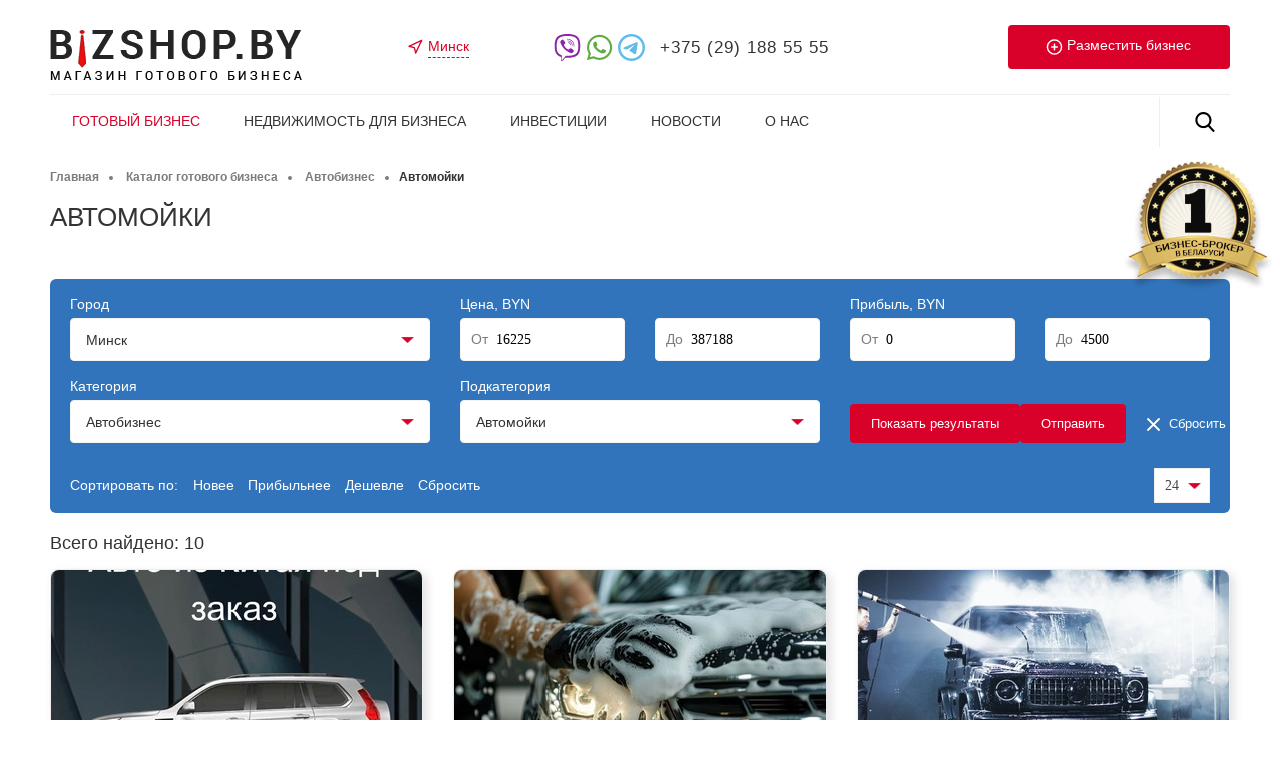

--- FILE ---
content_type: text/html; charset=UTF-8
request_url: https://bizshop.by/catalog-biznesa/avtobiznes/avtomojki/
body_size: 43935
content:
<!DOCTYPE html>
<html lang="ru">
<head>

    <meta name="tmp_uu" content="Минске" />

            <title>Купить автомойку под ключ в Минске, продажа готовой автомойки самообслуживания бизнеса в Беларуси</title>
                    <meta name="description" content="Продажа и покупка успешного бизнеса автомойки в Минске и по всем городам Беларуси на сайте Bizshop.by ✅10 % бизнеса мы продаем в первые три дня! ✅Для Покупателя отсутствуют комиссии ✅Сопровождение сделки по продаже бизнеса «под ключ». ☎ Звоните!
" />
                            
    
    <link rel="canonical" href="https://bizshop.by/catalog-biznesa/avtobiznes/avtomojki/" />
    <base href="https://bizshop.by/" />
    <meta charset="UTF-8" />
    <meta http-equiv="X-UA-Compatible" content="IE=edge">
    <meta name="viewport" content="width=device-width, initial-scale=1">
    <link href="favicon.ico" rel="shortcut icon"  type="image/x-icon" />

    <link rel="stylesheet" href="tpl/css/grids4.css?v2">
    <link rel="stylesheet" href="tpl/css/styles.css?v1.3.24.09">

    <meta name="mailru-domain" content="ygnMrQQqlABcMtMA" />
<!-- JIVO SITE in footer -->

<script type="text/javascript">

 var _gaq = _gaq || [];
 _gaq.push(['_setAccount', 'UA-36716049-1']);

 _gaq.push(['_trackPageview' ]);

 (function() { 
  var ga = document.createElement('script'); ga.type = 'text/javascript'; ga.async = true;
  ga.src = ('https:' == document.location.protocol ? 'https://ssl' : 'http://www') + '.google-analytics.com/ga.js';
  var s = document.getElementsByTagName('script')[0]; s.parentNode.insertBefore(ga, s);
 })();

</script>



                            <link rel="stylesheet" href="/assets/components/msearch2/css/web/custom.css" type="text/css" />

<script type="text/javascript">mse2Config = {"cssUrl":"\/assets\/components\/msearch2\/css\/web\/","jsUrl":"\/assets\/components\/msearch2\/js\/web\/","actionUrl":"\/assets\/components\/msearch2\/action.php","queryVar":"search","idVar":"id","filter_delimeter":"|","method_delimeter":":","values_delimeter":",","start_sort":"","start_limit":"24","start_page":1,"start_tpl":"","sort":"","limit":"","page":"","pageVar":"page","tpl":"","parentsVar":"parents","key":"b98b78d5364b15949903ad5ed3c375743680f576","pageId":174,"search":"","parents":"","aliases":{"town":"tv|biz_town","price":"tv|biz_price","pribil":"tv|biz_pribil","grpars":"resource|parent-grandparents","cats":"resource|parent-categories","publish":"resource|publishedon"},"options":[],"mode":"","moreText":"\u0417\u0430\u0433\u0440\u0443\u0437\u0438\u0442\u044c \u0435\u0449\u0435","filterOptions":{"wrapper":"body","selected_filters_delimeter":"<br>","more_tpl":"<div class=\"area-btns fx-more\"><button class=\"btn btn-main btn_more\">\u0417\u0430\u0433\u0440\u0443\u0437\u0438\u0442\u044c \u0435\u0449\u0435<\/button><\/div>"}};</script>
<link rel="stylesheet" href="/assets/components/ajaxform/css/default.css" type="text/css" />
</head>

<body class="inner ">


<div class="header-top bg-top">
    <div class="container">
        <div class="row justify-content-between align-items-center">
            <div class=" col-10 col-sm-6 col-md-8 col-lg-6 col-xl-6 ">
                <a href="/" class="logotype" title="">
                    <img src="tpl/img/logo-bs-top6.png" alt="">
                </a>
            </div>


            <div class=" col-4 col-sm-5 col-md-4 col-lg-4 col-xl-7 ">
                <a href="#locationsall" class="town-list fx-modal" title="Выберите город">
                    <svg class="tl-icon" xmlns="http://www.w3.org/2000/svg" width="16" height="24" viewBox="0 0 24 24"
                         fill="none" stroke="currentColor" stroke-width="2" stroke-linecap="round"
                         stroke-linejoin="round">
                        <polygon points="3 11 22 2 13 21 11 13 3 11"></polygon>
                    </svg>
                    <span class="tl-name">Минск</span>
                </a>
            </div>

            <div class=" col-5 col-sm-7 col-md-7 col-lg-9 col-xl-7 ">
                <div class="social-list">
                   
                    <a class="item" href="viber://chat?number=+375291853001" rel="nofollow" target="_blank">
                        <svg class="svg-icon svg-icon-social type-vb">
                            <use xmlns:xlink="http://www.w3.org/1999/xlink" xlink:href="#svg-socicon-vb"></use>
                        </svg>
                    </a>
                    <a class="item" href="https://api.whatsapp.com/send?phone=375291853001" rel="nofollow" target="_blank">
                        <svg class="svg-icon svg-icon-social type-wa">
                            <use xmlns:xlink="http://www.w3.org/1999/xlink" xlink:href="#svg-socicon-wa"></use>
                        </svg>
                    </a>
                    <a class="item" href="https://tele.click/bizshopby" rel="nofollow" target="_blank">
                        <svg class="svg-icon svg-icon-social type-tg">
                            <use xmlns:xlink="http://www.w3.org/1999/xlink" xlink:href="#svg-socicon-tg"></use>
                        </svg>
                    </a>
                    <a class="item text" href="tel:+375291885555 ">+375 (29) 188 55 55 </a>
                </div>
            </div>

            <div class=" col-5 col-sm-6 col-md-5 col-lg-5 col-xl-4 ">
                <div class="btn-area btn-area-rt">
                    <a href="#call" class="btn btn-main fx-modal head-biznes-razmech" data-from="Заявка на размещение бизнеса бесплатно." title="Тут Вы можете оставить заявку на продажу бизнеса БЕСПЛАТНО. Мы Вам перезвоним.">
                        <svg xmlns="http://www.w3.org/2000/svg" width="16" height="24" viewBox="0 0 24 24" fill="none" stroke="currentColor" stroke-width="2" stroke-linecap="round" stroke-linejoin="round" class="icon-svg-razm"><circle cx="12" cy="12" r="10"></circle><line x1="12" y1="8" x2="12" y2="16"></line><line x1="8" y1="12" x2="16" y2="12"></line></svg>
                        <span>Разместить бизнес</span></a>
                </div>
            </div>


        </div>
    </div>
</div>


<div class="header-middle">
    <div class="container">
        <div class="hr-menu"></div>
        <div class="row justify-content-between align-items-center">

            <div class=" col-15 col-sm-15 col-md-12 col-lg-22 col-xl-22 order-lg-1 order-0">

                <nav class="main-menu">
                    <ul class="nav">                    <li  class="first active"><a href="/catalog-biznesa/" >Готовый бизнес</a><ul class="sub">                                    <li  class="first active"><a href="/catalog-biznesa/" >Каталог готового бизнеса</a></li>                        <li ><a href="kupit-biznes" >Купить бизнес</a></li>                        <li ><a href="soprovodit-sdelku" >Сопроводить сделку</a></li>                        <li ><a href="prodat-biznes" >Продать бизнес</a></li>                        <li  class="last"><a href="#call" class='fx-modal'  >Бесплатная консультация брокера</a></li></ul></li>                    <li ><a href="/nedvizhimost-dlya-biznesa/" >Недвижимость для бизнеса</a><ul class="sub">                        <li  class="first"><a href="/nedvizhimost-dlya-biznesa/ofisyi/" >Офисы</a></li>                        <li ><a href="/nedvizhimost-dlya-biznesa/torgovyie-pomeshheniya/" >Торговые помещения</a></li>                        <li ><a href="/nedvizhimost-dlya-biznesa/skladyi/" >Склады</a></li>                        <li ><a href="/nedvizhimost-dlya-biznesa/restoranyi" >Рестораны</a></li>                        <li ><a href="/nedvizhimost-dlya-biznesa/sfera-uslug/" >Сфера услуг</a></li>                        <li ><a href="/nedvizhimost-dlya-biznesa/zdaniya/" >Здания</a></li>                        <li  class="last"><a href="/nedvizhimost-dlya-biznesa/strit-ritejl/" >Стрит ритейл</a></li></ul></li>                    <li ><a href="/investiczii/" >Инвестиции</a><ul class="sub">                        <li  class="first"><a href="/investiczii/nedvizhimost/" >Недвижимость</a></li>                        <li ><a href="/investiczii/biznes/" >Бизнес</a></li>                        <li ><a href="/investiczii/startap" >Стартап</a></li>                        <li  class="last"><a href="/investiczii/inoe" >Иное</a></li></ul></li>        <li ><a href="news/" >Новости</a></li>        <li  class="last"><a href="o-nas" >О нас</a><ul class="sub">            <li  class="first"><a href="contact" >Контакты</a></li></ul></li></ul>
                   
                </nav>
            </div>


            <div class=" col-9 col-sm-9 col-md-12 col-lg-2 col-xl-2 order-lg-2 order-1">
                <div class="panel-nav">

                    <a href="#" class="item search-mini">
                        <svg class="svg-icon icon-user">
                            <use xmlns:xlink="http://www.w3.org/1999/xlink" xlink:href="#svg-search"></use>
                        </svg>
                    </a>
                    <div class="box-search-down">
                        <form action="rezultatyi-poiska" method="get">
                            <select class="select-mini" name="tip" placeholder="Выберите раздел" required>
                                <option disabled="" selected="" value="">Что искать?</option>
                                <option value="biz">Бизнес</option>
                                <option value="nedvizh">Недвижимость</option>
                            </select>

                            <input class="input" name="search" type="text" placeholder="Поиск..."
                                   value="" minlength="2" autocomplete="off" title="Минимально 2 символа" required>
                            <button class="btn-search" type="submit">
                                <svg class="svg-icon svg-icon-arrow">
                                    <use xmlns:xlink="http://www.w3.org/1999/xlink" xlink:href="#svg-arrow-rt"></use>
                                </svg>
                            </button>
                        </form>
                    </div>


                </div>
            </div>
        </div>
    </div>
</div>

<div class="crumbs">
    <div class="container">




                <ul class="breadcrumbs" itemscope="" itemtype="http://schema.org/BreadcrumbList">                                                                                                                                                                        <li itemprop="itemListElement" itemscope itemtype="http://schema.org/ListItem"><a itemprop="item" href="/"><span itemprop="name">Главная</span></a><meta itemprop="position" content="1"></li>                                                                                                    <li itemprop="itemListElement" itemscope itemtype="http://schema.org/ListItem"><a itemprop="item" href="/catalog-biznesa/"><span itemprop="name">Каталог готового бизнеса</span></a><meta itemprop="position" content="2"></li>                                                                                                                        <li itemprop="itemListElement" itemscope itemtype="http://schema.org/ListItem"><a itemprop="item" href="/catalog-biznesa/avtobiznes/"><span itemprop="name">Автобизнес</span></a><meta itemprop="position" content="3"></li><li itemprop="itemListElement" itemscope itemtype="http://schema.org/ListItem" class="active"><span itemprop="name">Автомойки</span><meta itemprop="position" content="4"></li></ul>


                    <div class="boxtitle">
                <h1 class="mtitle">Автомойки </h1>
            </div>
            </div>
</div>




    














<!-- objects -->
<section class="section" id="mse2_mfilter">
    <div class="container">



    <div class="btn-filter-menu sbtitle mobile " id="myfilter-btn">
        <span>Фильтр</span>
        <svg class="svg-icon icon-topmenu">
            <use xmlns:xlink="http://www.w3.org/1999/xlink" xlink:href="#svg-filter1"></use>
        </svg>
    </div>

    
<div id="myfilters" class=" search-box">
        <form id="mse2_filters"  method="post" >

            <span class="header-closer myclose">
                 <span>Фильтр</span>
                 <svg class="svg-icon icon-close">
                 <use xmlns:xlink="http://www.w3.org/1999/xlink" xlink:href="#svg-close"></use>
                 </svg>
             </span>

<div class="row">

    <fieldset class="col-sm-12 col-md-12 col-lg-8 filter-wrapp " id="mse2_tv|biz_town">
    <div class="filter_title">
                                    Город            </div>


    <div class="filter_body ">
        <div class="select-list">
            <div class="sort_info townTooltip" ><span>Минск</span></div>
        </div>


    </div>
</fieldset>
<fieldset class="col-sm-12 col-md-12 col-lg-8 filter-wrapp " id="mse2_tv|biz_price">
    <div class="filter_title">
                                    Цена, BYN            </div>

    <div class="filter_body ">


        <div class="mse2_number_inputs row">
            <div class="col-12 col-md-12">
    <label for="mse2_tv|biz_price_0" class="d-flex align-items-center">
        <span class="label-abs">От</span>
        <input type="text" name="price" id="mse2_tv|biz_price_0" value="16225"
               data-current-value="0" class="form-control ml-1"/>
    </label>
</div>
<div class="col-12 col-md-12">
    <label for="mse2_tv|biz_price_1" class="d-flex align-items-center">
        <span class="label-abs">До</span>
        <input type="text" name="price" id="mse2_tv|biz_price_1" value="387188"
               data-current-value="0" class="form-control ml-1"/>
    </label>
</div>
        </div>

    </div>
</fieldset>


<fieldset class="col-sm-12 col-md-12 col-lg-8 filter-wrapp " id="mse2_tv|biz_pribil">
    <div class="filter_title">
                                    Прибыль, BYN            </div>

    <div class="filter_body ">


        <div class="mse2_number_inputs row">
            <div class="col-12 col-md-12">
    <label for="mse2_tv|biz_pribil_0" class="d-flex align-items-center">
        <span class="label-abs">От</span>
        <input type="text" name="pribil" id="mse2_tv|biz_pribil_0" value="0"
               data-current-value="0" class="form-control ml-1"/>
    </label>
</div>
<div class="col-12 col-md-12">
    <label for="mse2_tv|biz_pribil_1" class="d-flex align-items-center">
        <span class="label-abs">До</span>
        <input type="text" name="pribil" id="mse2_tv|biz_pribil_1" value="4500"
               data-current-value="0" class="form-control ml-1"/>
    </label>
</div>
        </div>

    </div>
</fieldset>


<fieldset class="col-sm-12 col-md-12 col-lg-8 filter-wrapp " id="mse2_resource|parent-grandparents">
    <div class="filter_title">
                                    Категория            </div>
    <div class="filter_body ">
        <div class="select-list">
            <div class="sort_info catTooltip" ><span>Автобизнес</span></div>


            



            <div class="hidden" id="fx-category-filter">
                <ul  class="single tooltipvid"><li ><a data-id="2" class="fx-select-cat" href="/catalog-biznesa/">Все</a></li><li  class="first"><a data-id="15" class="fx-select-cat" href="/catalog-biznesa/sfera-krasotyi/" >Сфера красоты</a></li><li ><a data-id="24" class="fx-select-cat" href="/catalog-biznesa/restorannyij-biznes/" >Ресторанный бизнес</a></li><li ><a data-id="34" class="fx-select-cat" href="/catalog-biznesa/biznes-v-sfere-uslug/" >Бизнес в сфере услуг</a></li><li ><a data-id="148" class="fx-select-cat" href="/catalog-biznesa/biznes-v-sfere-razvlechenij/" >Бизнес в сфере развлечений</a></li><li ><a data-id="152" class="fx-select-cat" href="/catalog-biznesa/gostiniczyi-oteli-bazyi-otdyixa/" >Гостиницы, отели, базы отдыха</a></li><li ><a data-id="155" class="fx-select-cat" href="/catalog-biznesa/torgovlya-i-magazinyi/" >Торговля и магазины</a></li><li ><a data-id="125" class="fx-select-cat" href="/catalog-biznesa/kommercheskaya-nedvizhimost/" >Коммерческая недвижимость</a></li><li  class="active"><a data-id="127" class="fx-select-cat" href="/catalog-biznesa/avtobiznes/" >Автобизнес</a></li><li ><a data-id="128" class="fx-select-cat" href="/catalog-biznesa/biznes-po-czene-aktivov/" >Распродажа до закрытия / бизнес по цене активов</a></li><li ><a data-id="129" class="fx-select-cat" href="/catalog-biznesa/transportnyij-biznes/" >Транспортный бизнес</a></li><li ><a data-id="130" class="fx-select-cat" href="/catalog-biznesa/internet-magazinyi/" >Интернет-магазины, IT-проекты</a></li><li ><a data-id="131" class="fx-select-cat" href="/catalog-biznesa/proizvodstvo/" >Производство</a></li><li ><a data-id="132" class="fx-select-cat" href="/catalog-biznesa/mediczina/" >Медицина</a></li><li ><a data-id="173" class="fx-select-cat" href="/catalog-biznesa/gotovyie-ooo/" >Готовые ООО</a></li><li ><a data-id="172" class="fx-select-cat" href="/catalog-biznesa/arendnyij-biznes/" >Арендный бизнес</a></li><li ><a data-id="133" class="fx-select-cat" href="/catalog-biznesa/drugoe/" >Иной бизнес</a></li><li  class="last"><a data-id="126" class="fx-select-cat" href="/catalog-biznesa/top-obektyi-mesyacza/" >ЛУЧШИЕ ПРЕДЛОЖЕНИЯ</a></li></ul>            </div>
        </div>
    </div>
</fieldset>


<fieldset class="col-sm-12 col-md-12 col-lg-8 filter-wrapp " id="mse2_resource|parent-categories">
    <div class="filter_title">
                                    Подкатегория            </div>
    <div class="filter_body ">
        <div class="select-list">
            <div class="sort_info  podcatTooltip" >
                <span>Автомойки</span></div>


            
            <div class="hidden" id="fx-category-filter2">
                                <ul class="single tooltipvid"><li><a href="/catalog-biznesa/avtobiznes/" >Все</a></li>
<li  class="first active"><a class="fx-select-podcat" href="/catalog-biznesa/avtobiznes/avtomojki/" >Автомойки(20)</a></li><li ><a class="fx-select-podcat" href="/catalog-biznesa/avtobiznes/avtoservisyi/" >СТО / автосервисы(105)</a></li><li ><a class="fx-select-podcat" href="/catalog-biznesa/avtobiznes/shinomontazhi/" >Шиномонтажи(24)</a></li><li  class="last"><a class="fx-select-podcat" href="/catalog-biznesa/avtobiznes/tyuning-atele" >Тюнинг-ателье(1)</a></li></ul>                    
            </div>
        </div>
    </div>
</fieldset>



            <div class="col-sm-12 col-md-12 col-lg-8 sbox-btns">

                <a href="#" class="btn btn-main" id="fx-btn-filtershow" >Показать результаты</a>

                <button type="submit" class="btn btn-main">Отправить</button>


                <a href="/catalog-biznesa/" id="fx-btn-filterclear" class="btn btn-transpa "><svg class="svg-icon icon-close">
                        <use xmlns:xlink="http://www.w3.org/1999/xlink" xlink:href="#svg-close"></use>
                    </svg> Сбросить                </a>

            </div>
</div>

        </form>
</div>

        <div class="fuction-panel">
            <div class="panel-sort">
                <span class="pstitle">Сортировать по:</span>
                <svg class="svg-icon icon-pstitle">
                    <use xmlns:xlink="http://www.w3.org/1999/xlink" xlink:href="#svg-sort1"></use>
                </svg>
                <div class="sort-list">
                    <div id="mse2_sort">
                        <a href="" data-sort="publish:desc" data-dir="" class="sorty sort itemx">Новее</a>
                        <a href="" data-sort="pribil:desc" data-dir="" class="sorty sort itemx">Прибыльнее</a>
                        <a href="" data-sort="price:asc" data-dir="" class="sorty sort itemx">Дешевле</a>
                        <a href="" data-sort="" data-dir="" class="sorty sort itemx">Сбросить</a>
                    </div>

                </div>
            </div>



                    <div class="panel-limit">
                    <select name="mse_limit" id="mse2_limit" class="form-control">
                                                    <option value="12">12</option>
                                                    <option value="24" selected>24</option>
                                                    <option value="36">36</option>
                                                    <option value="48">48</option>
                                            </select>
                </div>
            </div>
        <div class="mega-total" >
           Всего найдено: <span id="mse2_total">10</span> 
        </div>


        <div class="row cartbox-list" id="mse2_results">
            <div class="itm col-md-12 col-lg-8 col-xl-8">
   <div class="item">

        <a class="imgage" href="catalog-biznesa/avtobiznes/avtomojki/gotovyij-biznes-—-avto-iz-kitaya-pod-zakaz-01">
                                                                                                                                                                        <img src="/assets/cache_image/uploads/tovars/4138/foto-16162046_370x190_12c.jpg" alt="" class="loader">
            
            <span class="statusArea">

                                                    
                                                                
            </span>
        </a>
        <div class="location">Минск <span>06.01.2026</span></div>
        <a class="title" href="catalog-biznesa/avtobiznes/avtomojki/gotovyij-biznes-—-avto-iz-kitaya-pod-zakaz-01">
            Готовый бизнес — АВТО из Китая под заказ        </a>

        <div class="props">
            <div class="name">
                Возраст
            </div>
            <div class="value">
                по запросу            </div>
        </div>
        <div class="props">
            <div class="name">
                Прибыль
            </div>
            <div class="value">
                                    4 500 BYN/мес
                            </div>
        </div>
        <div class="props">
            <div class="name">
                Окупаемость
            </div>
            <div class="value">
                5 мес
               
            </div>
        </div>

        <div class="btns-area">
            <div class="column cost">
                                    <span class="allnum "><span class="big">16 225</span> BYN</span>
                    ~ <i style="font-size: 12px">5 500$</i>
                                                </div>
            <div class="column more">
                <a class="link" href="catalog-biznesa/avtobiznes/avtomojki/gotovyij-biznes-—-avto-iz-kitaya-pod-zakaz-01">
                    Подробнее
                </a>
            </div>
        </div>


    </div>
    </div>

<div class="itm col-md-12 col-lg-8 col-xl-8">
   <div class="item">

        <a class="imgage" href="catalog-biznesa/avtobiznes/avtomojki/kruglosutochkaya-avtomojka-v-pervomajskom-rajone-01">
                                                                                                                                                                        <img src="/assets/cache_image/uploads/tovars/4589/top-car-wash-and-detailing-ideas-logos-interiors-prices-and-business-branding--12152359_370x190_12c.jpg" alt="" class="loader">
            
            <span class="statusArea">

                                                    
                                                                
            </span>
        </a>
        <div class="location">Минск <span>13.11.2025</span></div>
        <a class="title" href="catalog-biznesa/avtobiznes/avtomojki/kruglosutochkaya-avtomojka-v-pervomajskom-rajone-01">
            Круглосуточная автомойка в Первомайском районе        </a>

        <div class="props">
            <div class="name">
                Возраст
            </div>
            <div class="value">
                15 лет            </div>
        </div>
        <div class="props">
            <div class="name">
                Прибыль
            </div>
            <div class="value">
                                    по запросу
                            </div>
        </div>
        <div class="props">
            <div class="name">
                Окупаемость
            </div>
            <div class="value">
                по запросу
               
            </div>
        </div>

        <div class="btns-area">
            <div class="column cost">
                                    <span class="allnum "><span class="big">201 338</span> BYN</span>
                    ~ <i style="font-size: 12px">68 250$</i>
                                                </div>
            <div class="column more">
                <a class="link" href="catalog-biznesa/avtobiznes/avtomojki/kruglosutochkaya-avtomojka-v-pervomajskom-rajone-01">
                    Подробнее
                </a>
            </div>
        </div>


    </div>
    </div>

<div class="itm col-md-12 col-lg-8 col-xl-8">
   <div class="item">

        <a class="imgage" href="catalog-biznesa/avtobiznes/avtomojki/avtomojka-s-pomeshheniem-v-sobstvennosti-01">
                                                                                                                                                                        <img src="/assets/cache_image/uploads/tovars/4490/💣g-wash-in-action-–-prepping-the-g63-amg-with-swissvax-opaque-care-detailing-mattepainting-satinfinish-mattefinish-mercedes-benz-mercedesbenz-g63-g63amg-swissvax-carcare-carwash-handwash-carwax-de-29122255_370x190_12c.jpg" alt="" class="loader">
            
            <span class="statusArea">

                                                    
                                                                
            </span>
        </a>
        <div class="location">Минск <span>29.09.2025</span></div>
        <a class="title" href="catalog-biznesa/avtobiznes/avtomojki/avtomojka-s-pomeshheniem-v-sobstvennosti-01">
            Автомойка с помещением в собственности        </a>

        <div class="props">
            <div class="name">
                Возраст
            </div>
            <div class="value">
                7 лет            </div>
        </div>
        <div class="props">
            <div class="name">
                Прибыль
            </div>
            <div class="value">
                                    по запросу
                            </div>
        </div>
        <div class="props">
            <div class="name">
                Окупаемость
            </div>
            <div class="value">
                по запросу
               
            </div>
        </div>

        <div class="btns-area">
            <div class="column cost">
                                    <span class="allnum "><span class="big">387 188</span> BYN</span>
                    ~ <i style="font-size: 12px">131 250$</i>
                                                </div>
            <div class="column more">
                <a class="link" href="catalog-biznesa/avtobiznes/avtomojki/avtomojka-s-pomeshheniem-v-sobstvennosti-01">
                    Подробнее
                </a>
            </div>
        </div>


    </div>
    </div>

<div class="itm col-md-12 col-lg-8 col-xl-8">
   <div class="item">

        <a class="imgage" href="catalog-biznesa/avtobiznes/avtomojki/pribyilnaya-ximchistka-mashin-vo-frunzenskom-rajone-01">
                                                                                                                                                                        <img src="/assets/cache_image/uploads/tovars/3108/kak-sdelat-himchistku-avto-21104727_370x190_12c.jpg" alt="" class="loader">
            
            <span class="statusArea">

                
                                                                            <span class="marker hot">Снято с продажи</span>
                    
                                                
            </span>
        </a>
        <div class="location">Минск <span>08.10.2022</span></div>
        <a class="title" href="catalog-biznesa/avtobiznes/avtomojki/pribyilnaya-ximchistka-mashin-vo-frunzenskom-rajone-01">
            Прибыльная химчистка машин во Фрунзенском районе        </a>

        <div class="props">
            <div class="name">
                Возраст
            </div>
            <div class="value">
                по запросу            </div>
        </div>
        <div class="props">
            <div class="name">
                Прибыль
            </div>
            <div class="value">
                                    по запросу
                            </div>
        </div>
        <div class="props">
            <div class="name">
                Окупаемость
            </div>
            <div class="value">
                по запросу
               
            </div>
        </div>

        <div class="btns-area">
            <div class="column cost">
                                    <span class="allnum changed"><span class="big">17 700</span> BYN</span>
                    ~ <i style="font-size: 12px">6 000$</i>
                    <span class="old_cost">23 600 BYN</span>                            </div>
            <div class="column more">
                <a class="link" href="catalog-biznesa/avtobiznes/avtomojki/pribyilnaya-ximchistka-mashin-vo-frunzenskom-rajone-01">
                    Подробнее
                </a>
            </div>
        </div>


    </div>
    </div>

<div class="itm col-md-12 col-lg-8 col-xl-8">
   <div class="item">

        <a class="imgage" href="catalog-biznesa/avtobiznes/avtomojki/raskruchennaya-avtomojka-s-klientskoj-bazoj-na-tri-posta">
                                                                                                                                                                        <img src="/assets/cache_image/uploads/tovars/541/1677076902-mojka-avto_370x190_12c.jpg" alt="" class="loader">
            
            <span class="statusArea">

                
                                                                            <span class="marker hot">Снято с продажи</span>
                    
                                                
            </span>
        </a>
        <div class="location">Минск <span>11.09.2022</span></div>
        <a class="title" href="catalog-biznesa/avtobiznes/avtomojki/raskruchennaya-avtomojka-s-klientskoj-bazoj-na-tri-posta">
            Автомойка на 4 поста. Срочная продажа!        </a>

        <div class="props">
            <div class="name">
                Возраст
            </div>
            <div class="value">
                7 лет            </div>
        </div>
        <div class="props">
            <div class="name">
                Прибыль
            </div>
            <div class="value">
                                    по запросу
                            </div>
        </div>
        <div class="props">
            <div class="name">
                Окупаемость
            </div>
            <div class="value">
                по запросу
               
            </div>
        </div>

        <div class="btns-area">
            <div class="column cost">
                                    <span class="allnum "><span class="big">92 925</span> BYN</span>
                    ~ <i style="font-size: 12px">31 500$</i>
                                                </div>
            <div class="column more">
                <a class="link" href="catalog-biznesa/avtobiznes/avtomojki/raskruchennaya-avtomojka-s-klientskoj-bazoj-na-tri-posta">
                    Подробнее
                </a>
            </div>
        </div>


    </div>
    </div>

<div class="itm col-md-12 col-lg-8 col-xl-8">
   <div class="item">

        <a class="imgage" href="catalog-biznesa/avtobiznes/avtomojki/avtomojka-na-5-postov-na-1-oj-linii-bolee-10-let-rabotyi">
                                                                                                                                                                        <img src="/assets/cache_image/uploads/tovars/1167/1673530501-1-776x530-b35_370x190_12c.jpg" alt="" class="loader">
            
            <span class="statusArea">

                
                                                                            <span class="marker hot">Продано</span>
                    
                                                
            </span>
        </a>
        <div class="location">Минск <span>01.09.2022</span></div>
        <a class="title" href="catalog-biznesa/avtobiznes/avtomojki/avtomojka-na-5-postov-na-1-oj-linii-bolee-10-let-rabotyi">
            Автомойка на 5 постов на 1-ой линии | Более 10 лет работы        </a>

        <div class="props">
            <div class="name">
                Возраст
            </div>
            <div class="value">
                10 лет            </div>
        </div>
        <div class="props">
            <div class="name">
                Прибыль
            </div>
            <div class="value">
                                    по запросу
                            </div>
        </div>
        <div class="props">
            <div class="name">
                Окупаемость
            </div>
            <div class="value">
                по запросу
               
            </div>
        </div>

        <div class="btns-area">
            <div class="column cost">
                                    <span class="allnum changed"><span class="big">73 750</span> BYN</span>
                    ~ <i style="font-size: 12px">25 000$</i>
                    <span class="old_cost">88 500 BYN</span>                            </div>
            <div class="column more">
                <a class="link" href="catalog-biznesa/avtobiznes/avtomojki/avtomojka-na-5-postov-na-1-oj-linii-bolee-10-let-rabotyi">
                    Подробнее
                </a>
            </div>
        </div>


    </div>
    </div>

<div class="itm col-md-12 col-lg-8 col-xl-8">
   <div class="item">

        <a class="imgage" href="catalog-biznesa/avtobiznes/avtomojki/avtomojka-v-leninskom-rajone-01">
                                                                                                                                                                        <img src="/assets/cache_image/uploads/tovars/2171/img-7099-08160533_370x190_12c.jpg" alt="" class="loader">
            
            <span class="statusArea">

                
                                                                            <span class="marker hot">Снято с продажи</span>
                    
                                                
            </span>
        </a>
        <div class="location">Минск <span>21.08.2022</span></div>
        <a class="title" href="catalog-biznesa/avtobiznes/avtomojki/avtomojka-v-leninskom-rajone-01">
            Автомойка в Ленинском районе        </a>

        <div class="props">
            <div class="name">
                Возраст
            </div>
            <div class="value">
                5 лет            </div>
        </div>
        <div class="props">
            <div class="name">
                Прибыль
            </div>
            <div class="value">
                                    по запросу
                            </div>
        </div>
        <div class="props">
            <div class="name">
                Окупаемость
            </div>
            <div class="value">
                по запросу
               
            </div>
        </div>

        <div class="btns-area">
            <div class="column cost">
                                    <span class="allnum "><span class="big">19 175</span> BYN</span>
                    ~ <i style="font-size: 12px">6 500$</i>
                                                </div>
            <div class="column more">
                <a class="link" href="catalog-biznesa/avtobiznes/avtomojki/avtomojka-v-leninskom-rajone-01">
                    Подробнее
                </a>
            </div>
        </div>


    </div>
    </div>

<div class="itm col-md-12 col-lg-8 col-xl-8">
   <div class="item">

        <a class="imgage" href="catalog-biznesa/avtobiznes/avtomojki/avtomojka-v-czentralnom-rajone-01">
                                                                                                                                                                        <img src="/assets/cache_image/uploads/tovars/2214/9753f169-f826-461c-b33f-64083f6a975e-15162057_370x190_12c.jpg" alt="" class="loader">
            
            <span class="statusArea">

                
                                                                            <span class="marker hot">Продано</span>
                    
                                                
            </span>
        </a>
        <div class="location">Минск <span>21.08.2022</span></div>
        <a class="title" href="catalog-biznesa/avtobiznes/avtomojki/avtomojka-v-czentralnom-rajone-01">
            Поиск партнера в автомойку в Центральном районе        </a>

        <div class="props">
            <div class="name">
                Возраст
            </div>
            <div class="value">
                15 лет            </div>
        </div>
        <div class="props">
            <div class="name">
                Прибыль
            </div>
            <div class="value">
                                    по запросу
                            </div>
        </div>
        <div class="props">
            <div class="name">
                Окупаемость
            </div>
            <div class="value">
                по запросу
               
            </div>
        </div>

        <div class="btns-area">
            <div class="column cost">
                                    <span class="allnum "><span class="big">94 400</span> BYN</span>
                    ~ <i style="font-size: 12px">32 000$</i>
                                                </div>
            <div class="column more">
                <a class="link" href="catalog-biznesa/avtobiznes/avtomojki/avtomojka-v-czentralnom-rajone-01">
                    Подробнее
                </a>
            </div>
        </div>


    </div>
    </div>

<div class="itm col-md-12 col-lg-8 col-xl-8">
   <div class="item">

        <a class="imgage" href="catalog-biznesa/avtobiznes/avtomojki/avtomojka-i-shinomontazh">
                                                                                                                                                                        <img src="/assets/cache_image/uploads/tovars/1704/l-height_370x190_598.jpeg" alt="" class="loader">
            
            <span class="statusArea">

                
                                                                            <span class="marker hot">Продано</span>
                    
                                                
            </span>
        </a>
        <div class="location">Минск <span>07.08.2022</span></div>
        <a class="title" href="catalog-biznesa/avtobiznes/avtomojki/avtomojka-i-shinomontazh">
            Автомойка СТО  и Шиномонтаж        </a>

        <div class="props">
            <div class="name">
                Возраст
            </div>
            <div class="value">
                10 лет            </div>
        </div>
        <div class="props">
            <div class="name">
                Прибыль
            </div>
            <div class="value">
                                    по запросу
                            </div>
        </div>
        <div class="props">
            <div class="name">
                Окупаемость
            </div>
            <div class="value">
                14 мес
               
            </div>
        </div>

        <div class="btns-area">
            <div class="column cost">
                                    <span class="allnum "><span class="big">203 550</span> BYN</span>
                    ~ <i style="font-size: 12px">69 000$</i>
                                                </div>
            <div class="column more">
                <a class="link" href="catalog-biznesa/avtobiznes/avtomojki/avtomojka-i-shinomontazh">
                    Подробнее
                </a>
            </div>
        </div>


    </div>
    </div>

<div class="itm col-md-12 col-lg-8 col-xl-8">
   <div class="item">

        <a class="imgage" href="catalog-biznesa/avtobiznes/avtomojki/prodaetsya-avtomojka-na-6-postov1">
                            <div class="image-fastsee">
                                                                                    
                        <div class="img-element">
                            <img src="/assets/cache_image/uploads/tovars/542/1662110373-25_370x190_12c.jpg" alt="" class="pic">
                        </div>
                                                                                                        
                        <div class="img-element">
                            <img src="/assets/cache_image/uploads/tovars/542/1662110373-9_370x190_12c.jpg" alt="" class="pic">
                        </div>
                                                                                                        
                        <div class="img-element">
                            <img src="/assets/cache_image/uploads/tovars/542/1662110373-dpbqpm0buby_370x190_12c.jpg" alt="" class="pic">
                        </div>
                                                                                                        
                        <div class="img-element">
                            <img src="/assets/cache_image/uploads/tovars/542/1662110373-img-1564_370x190_12c.jpg" alt="" class="pic">
                        </div>
                                                    </div>



            
            <span class="statusArea">

                
                                                                            <span class="marker hot">Снято с продажи</span>
                    
                                                
            </span>
        </a>
        <div class="location">Минск <span>12.06.2022</span></div>
        <a class="title" href="catalog-biznesa/avtobiznes/avtomojki/prodaetsya-avtomojka-na-6-postov1">
            Автомойка на 6 постов        </a>

        <div class="props">
            <div class="name">
                Возраст
            </div>
            <div class="value">
                5 лет            </div>
        </div>
        <div class="props">
            <div class="name">
                Прибыль
            </div>
            <div class="value">
                                    по запросу
                            </div>
        </div>
        <div class="props">
            <div class="name">
                Окупаемость
            </div>
            <div class="value">
                2 года
               
            </div>
        </div>

        <div class="btns-area">
            <div class="column cost">
                                    <span class="allnum changed"><span class="big">174 050</span> BYN</span>
                    ~ <i style="font-size: 12px">59 000$</i>
                    <span class="old_cost">203 550 BYN</span>                            </div>
            <div class="column more">
                <a class="link" href="catalog-biznesa/avtobiznes/avtomojki/prodaetsya-avtomojka-na-6-postov1">
                    Подробнее
                </a>
            </div>
        </div>


    </div>
    </div>
        </div>
                <div class="mse2_pagination">
                    <ul class="pagination"></ul>                </div>



      

    </div>
</section>


<!-- forma broker -->
<div class="page-default">
    <div class="container">
        <div class="maincontent maintext">
            <p>Чтобы <strong>купить автомойку в Минске</strong>, можно следовать следующим шагам:</p>
<p><img style="border-style: solid; float: left; margin: 10px;" src="uploads/Foto/moika2304231.jpeg" alt="Продажа автомойки" width="350" height="228" />1. Изучите рынок: Первым шагом будет изучение рынка и поиск доступных автомоек в Минске. Можно воспользоваться интернет-поиском и просмотреть каталог сайтов продавцов, а также обратиться к местным специализированным журналам и объявлениям.</p>
<p>2. Свяжитесь с продавцом: Как только вы нашли автомойку, которая соответствует вашим потребностям и бюджету, свяжитесь с продавцом. Обычно это можно сделать через сайт продавца или позвонив по указанному номеру телефона.</p>
<p>3. Организуйте встречу: Назначьте встречу с продавцом, чтобы осмотреть помещение автомойки под ключ и обсудить условия покупки. Если возможно, попросите продавца предоставить техническую документацию, чтобы ознакомиться с оборудованием и техническими характеристиками мойки.</p>
<p>4. Проверьте состояние: Проверьте состояние мойки, чтобы убедиться, что она находится в рабочем состоянии и не нуждается в дополнительных ремонтах или замене компонентов.</p>
<p>5. Оформите сделку: Если вы удовлетворены состоянием мойки и условиями продажи, оформите сделку. Обычно это включает подписание договора купли-продажи и оплату денежных средств в размере <strong>сто</strong>.</p>
<p>6. Доставка и монтаж: Согласуйте с продавцом вопросы доставки и монтажа автомойки. Обычно продавец предоставляет услуги по доставке и монтажу, которые могут включаться в <strong>стоимость</strong> мойки.</p>
<p>Помните, что перед покупкой автомойки необходимо проанализировать свои потребности и выбрать мойку, которая соответствует вашим требованиям и бюджету.</p>
<p>&nbsp;</p>
<p><strong>Магазин готового бизнеса "Bizshop.by" поможет Вам приобрести лучшую автомойку в г. Минске, а также сопроводит процедуру покупки "под ключ".&nbsp;</strong></p>
<p>На нашем сайте размещена информация о продаже готового бизнеса по различным направлениям, в том числе, продажа автомойки самообслуживания<strong> </strong>от прямых собственников.&nbsp;</p>
<p>Вы можете выбрать любой из понравившихся объектов готового бизнеса и наши юристы бесплатно для Покупателя сопроводят покупку бизнеса. Покупатель приобретает бизнес по прямой цене Продавца, а также получает возможность использовать <strong>франшизу</strong> для профессионального входа в сделку без рисков. Комиссия за услуги оплачивается Продавцом после завершения сделки.</p>
<p>Bizshop.by - Ваш надежный партнер на рынке готового бизнеса в Беларуси.</p>        </div>
    </div>
</div>

<style>

    .image-fastsee .img-element {
        width: 92%;
        margin-right: 10px;
        max-width: 100%;
        height: 190px;
        vertical-align: middle;
        display: inline-block
    }
    .image-fastsee .img-element:last-child {
        margin-right: 0;
    }

    @media (min-width: 576px) {

        .image-fastsee .img-element {
            width:auto;
            flex-basis: 50%;
            margin-right: 0;
            display: block;
            height: 186px;
            margin: 0 2px
        }
        .image-fastsee .img-element:first-child .pic {
            opacity: 1
        }
    }

    .image-fastsee {
        width: 100%;
        height: 190px;
        position: relative;
        margin-bottom: 0px;
        padding-left: 0;
        padding-right: 0;
        opacity: 0.99;
        white-space: nowrap;
        overflow-x: auto;
        overflow-y: hidden;
        vertical-align: middle;
        border-radius: 6px 6px 0px 0px;
    }

    @media (min-width: 576px) {
        .image-fastsee {
            overflow-x:hidden;
            padding: 0;
            display: flex;
            align-items: stretch
        }
    }

    .image-fastsee .pic {
        width: 100%;
        /*margin-right: 10px;*/
        max-width: 100%;

        height: 190px;
        object-fit: cover;
        vertical-align: middle;
        transition: opacity 300ms;
        border-radius:0;

    }

    @media (min-width: 576px) {
        .image-fastsee .pic {
            border-radius:3px 3px 0 0;
            width: 100%;
            opacity: 0;
            position: absolute;
            top: 0;
            left: 0;
            margin: 0;
            font-size: 8px;
            z-index: -1
        }
        .image-fastsee:hover .img-element {
            border-bottom: 2px solid rgba(255, 255, 255, 0.7);
        }
        .image-fastsee:hover .img-element:hover {
            border-color: #3174bb;
        }
        .image-fastsee .img-element:first-child .pic {
            opacity: 1;
        }
        .image-fastsee:hover .img-element:hover .pic {
            opacity: 1;
        }
    }


















   /* .image-fastsee {
        width: 100%;
        height: 190px;
        position: relative;
        margin-bottom: 0px;
        padding-left: 1rem;
        padding-right: 1rem;
        opacity: 0.99;
        white-space: nowrap;
        overflow-x: auto;
        overflow-y: hidden;
        vertical-align: middle;

        overflow-x: hidden;
        padding: 0;
        display: flex;
        align-items: stretch;
    }
    .image-fastsee .img-element {
        max-width: 100%;
        vertical-align: middle;
        width: auto;
        flex-basis: 50%;
        display: block;
        height: 186px;
        margin: 0 2px;
    }
    .image-fastsee:hover .img-element {
        border-bottom: 2px solid rgba(255, 255, 255, 0.7);
    }
    .image-fastsee .img-element .pic {
        border-radius: 3px 3px 0 0;
        width: 100%;
        opacity: 0;
        position: absolute;
        top: 0;
        left: 0;
        margin: 0;
        font-size: 8px;
        z-index: -1;
        max-width: 100%;
        object-fit: cover;
        transition: opacity 300ms;
    }
     .image-fastsee:hover .img-element:hover {
        border-color: #3174bb;
    }
    .image-fastsee .img-element:first-child .pic {
        opacity: 1;
    }
    .image-fastsee:hover .img-element:hover .pic {
        opacity: 1;
    }

    */


</style>



<!--  footer -->

<div class="footer">
    <div class="container">
        <div class="row justify-content-between">
            <div class=" col-24 col-sm-24 col-md-24 col-lg-10 col-xl-10 ">
                <a href="#" class="logotype" title="">
                    <img src="tpl/img/logo-bs-top6.png" alt="">
                </a>

                <div class="boxtitle line">
                    Наши контакты
                </div>
                <div class="contacts-list">

                    <div class="item ">
                        <span>Тел.: +375 29 1885555 (офис), +375 29 1853683 (юротдел), Viber, WhatsApp, Telegram: +375 44 5184142, +375 44 5184123  </span>
                    </div>
                    <div class="item ">
                        <span>E-mail: <a href="email:bizshop.by@gmail.com">bizshop.by@gmail.com</a></span>
                    </div>
                    <div class="item ">
                        <span>Адрес: г. Минск, ул. Берута, 3Б, ком. 71, пом. 20  (Бизнес-центр "Пушкинский")</span>
                    </div>
                </div>
                                    <div class="footer-text">
                        © 2010 - 2026 Магазин готового бизнеса Bizshop.by.  Указанные данные на сайте имеют информационный характер; заявленные на сайте услуги не являются публичной офертой.
Лицензия на оказание юридических услуг № 02240\3090.
Лицензия на оказание риэлтерских услуг № 02240\281.                    </div>
                            </div>

            <div class=" col-24 col-sm-24 col-md-8 col-lg-7 col-xl-8 ">
                <nav class="sb-block box-hrefs">
                    <div class="boxtitle line ">Меню</div>

                                            <ul class="hrefs-list">
                            

                        <li><a href="catalog-biznesa/">Каталог готового бизнеса</a></li>
<li><a href="prodat-biznes">Продать бизнес</a></li>
<li><a href="kupit-biznes">Купить бизнес</a></li>
<li><a href="soprovodit-sdelku">Сопроводить сделку</a></li>
<li><a href="o-nas">О нас</a></li>
<li><a href="politika-konfidenczialnosti">Политика конфиденциальности</a></li>
<li><a href="publichn-dogovor">Публичный  договор</a></li>
<li><a href="mapsite">Карта сайта</a></li>                        </ul>
                                       

                    
                </nav>



                <div class="bot_rating">
                    <div class="boxtitle line ">Рейтинг Google Бизнес</div>
                    <div class="rating-stars fx-vote-stars">
                        <svg class="svg-icon icon-svg-star ">
                            <use xmlns:xlink="http://www.w3.org/1999/xlink" xlink:href="#svg-star"></use>
                        </svg>
                        <svg class="svg-icon icon-svg-star ">
                            <use xmlns:xlink="http://www.w3.org/1999/xlink" xlink:href="#svg-star"></use>
                        </svg>
                        <svg class="svg-icon icon-svg-star ">
                            <use xmlns:xlink="http://www.w3.org/1999/xlink" xlink:href="#svg-star"></use>
                        </svg>
                        <svg class="svg-icon icon-svg-star ">
                            <use xmlns:xlink="http://www.w3.org/1999/xlink" xlink:href="#svg-star"></use>
                        </svg>
                        <svg class="svg-icon icon-svg-star grey0">
                            <use xmlns:xlink="http://www.w3.org/1999/xlink" xlink:href="#svg-star"></use>
                        </svg>
                        <div class="numbers">5.0 из 5</div>
                    </div>

                </div>

            </div>

            <div class=" col-24 col-sm-24 col-md-8 col-lg-5 col-xl-4 ">
                <div class="boxtitle line ">Мы в соцсетях</div>
                <div class="social-list">
                                        <a class="item" href="https://www.youtube.com/channel/UCSfbO5WVOtKTaROssZje7dA" rel="nofollow" target="_blank">
                        <svg class="svg-icon svg-icon-social type-yt">
                            <use xmlns:xlink="http://www.w3.org/1999/xlink" xlink:href="#svg-socicon-yt"></use>
                        </svg>
                    </a>
                                        <a class="item" href="https://tele.click/bizshopby" rel="nofollow" target="_blank">
                        <svg class="svg-icon svg-icon-social type-tg">
                            <use xmlns:xlink="http://www.w3.org/1999/xlink" xlink:href="#svg-socicon-tg"></use>
                        </svg>
                    </a>
                    <!-- <a class="item" href="viber://chat?number=%2B375291853001" rel="nofollow" target="_blank">
                         <svg class="svg-icon svg-icon-social type-vb">
                             <use xmlns:xlink="http://www.w3.org/1999/xlink" xlink:href="#svg-socicon-vb"></use>
                         </svg>
                     </a>-->
                    <a class="item" href="https://www.instagram.com/bizshop.by/" rel="nofollow" target="_blank">
                        <svg class="svg-icon svg-icon-social type-in">
                            <use xmlns:xlink="http://www.w3.org/1999/xlink" xlink:href="#svg-socicon-in"></use>
                        </svg>
                    </a>
                </div>

                <div class="btn-area">
                    <a href="#call" class="btn btn-main btn-small fx-modal">Заказать звонок</a>
                </div>
                <div class="btn-area">
                    <a href="biz-form-prodazha" class="btn btn-white-v1 btn-small">Подать заявку</a>
                </div>



            </div>

        </div>
    </div>
</div>



<div class="panelka-bizone-box">
    <a class="item fx-modal" href="#bizone" rel="nofollow" target="_blank">
        <img src="tpl/img/brokerone.png" alt="">
    </a>
</div>


<div style="display: none">
    <div class="modalform modallocations clearfix" id="locationsall">
        <div class="title">Выберите город.</div>
        <div class="location-list" id="locationsall-menu">

            <ul class="areas tooltipvid"><li class=' first mymaincountry' >
<a href="bel/" >Беларусь</a></li><li  class="active" >
<a  >Минская область</a><ul class="towns"><li  class="first active"><a data-id="334" href="catalog-biznesa/avtobiznes/avtomojki/?cityon=minsk/" >Минск (1812)</a></li><li ><a data-id="335" href="borisov/" >Борисов (32)</a></li><li ><a data-id="734" href="molodechno/" >Молодечно (29)</a></li><li ><a data-id="735" href="soligorsk/" >Солигорск (17)</a></li><li ><a data-id="751" href="naroch/" >Жодино (15)</a></li><li  class="last"><a data-id="752" href="myadel/" >Мядель (1)</a></li></ul></li><li  >
<a  >Брестская область</a><ul class="towns"><li  class="first"><a data-id="336" href="brest/" >Брест (187)</a></li><li ><a data-id="736" href="baranovichi/" >Барановичи (37)</a></li><li ><a data-id="737" href="kobrin/" >Кобрин (6)</a></li><li ><a data-id="765" href="pinsk/" >Пинск (21)</a></li><li  class="last"><a data-id="766" href="luninecz/" >Лунинец (2)</a></li></ul></li><li  >
<a  >Гродненская область</a><ul class="towns"><li  class="first"><a data-id="739" href="grodno/" >Гродно (163)</a></li><li ><a data-id="740" href="lida/" >Лида (21)</a></li><li ><a data-id="741" href="novogrudok/" >Новогрудок (2)</a></li><li  class="last"><a data-id="742" href="slonim/" >Слоним (7)</a></li></ul></li><li  >
<a  >Витебская область</a><ul class="towns"><li  class="first"><a data-id="744" href="vitebsk/" >Витебск (111)</a></li><li ><a data-id="745" href="braslav/" >Браслав (3)</a></li><li ><a data-id="746" href="glubokoe/" >Глубокое (1)</a></li><li ><a data-id="747" href="poloczk/" >Полоцк (16)</a></li><li ><a data-id="748" href="lepel/" >Лепель (2)</a></li><li ><a data-id="749" href="gorodok/" >Городок (0)</a></li><li  class="last"><a data-id="750" href="orsha/" >Орша (21)</a></li></ul></li><li  >
<a  >Могилевская область</a><ul class="towns"><li  class="first"><a data-id="754" href="mogilev/" >Могилев (87)</a></li><li ><a data-id="755" href="osipovichi/" >Осиповичи (1)</a></li><li ><a data-id="756" href="bobrujsk/" >Бобруйск (27)</a></li><li  class="last"><a data-id="757" href="byixov/" >Быхов (1)</a></li></ul></li><li  class="last" >
<a  >Гомельская область</a><ul class="towns"><li  class="first"><a data-id="759" href="gomel/" >Гомель (147)</a></li><li ><a data-id="760" href="mozyir/" >Мозырь (17)</a></li><li ><a data-id="761" href="svetlogorsk/" >Светлогорск (0)</a></li><li ><a data-id="762" href="rechicza/" >Речица (8)</a></li><li ><a data-id="763" href="zhlobin/" >Жлобин (14)</a></li><li ><a data-id="764" href="rogachev/" >Рогачев (1)</a></li><li  class="last"><a data-id="965" href="kalinkovichi/" >Калинковичи (4)</a></li></ul></li></ul>        </div>
    </div>
</div>



<div style="display: none">
    <div class="modalbizone clearfix" id="bizone">
        <div class="bizone-header">
            <img class="logo" src="tpl/img/logo-bs-top6.png" alt="">
            <img class="logobizone" src="tpl/img/brokerone.png" alt="">
        </div>
        <div class="bizone-body">
            <div class="item">
                <div class="caption">
                    Самый(ая) большой(ая) на рынке Беларуси в своем сегменте                </div>
                <div class="information">
                    <ul>
<li>портфель готового бизнеса;</li>
<li>база готовых Покупателей;</li>
<li>команда специалистов;</li>
<li>бюджет на рекламу;</li>
<li>опыт (более 15-ти лет).</li>
</ul>                </div>
            </div>
            <div class="item">
                <div class="caption">
                    Для Продавца                </div>
                <div class="information">
                    <ul>
<li>никаких предоплат;</li>
<li>минимальная на рынке комиссия за услуги (5 % по факту);</li>
<li>неэксклюзивный договор;</li>
<li>10 % бизнеса мы продаем в первые три дня;</li>
<li>дополнительный сервис по сопровождению БЕСПЛАТНО: &laquo;Сопровождение сделки по продаже бизнеса &laquo;под ключ&raquo;, &laquo;Безопасная сделка&raquo;, &laquo;Регистрация ИП/ЧУП/ООО, открытие счета. Иные корпоративные вопросы&raquo;.</li>
</ul>                </div>
            </div>
            <div class="item">
                <div class="caption">
                    Для Покупателя                </div>
                <div class="information">
                    <ul>
<li>никаких оплат при покупке бизнеса в нашей базе;</li>
<li>дополнительный сервис по сопровождению БЕСПЛАТНО: &laquo;Сопровождение сделки по покупке бизнеса &laquo;под ключ&raquo;, &laquo;Безопасная сделка&raquo;, &laquo;Проверка бизнеса перед покупкой&raquo;, &laquo;Регистрация ИП/ЧУП/ООО, открытие счета. Иные корпоративные вопросы&raquo;.</li>
</ul>                </div>
            </div>
        </div>
    </div>
</div>




<div style="display: none">
                
    <div class="modalform clearfix" id="call">
    <div class="title"></div>
    <form method="post" class="forma-big-concult ajax_form" action="" type="post">
        <input name="namet" class="hidden qsceck" type="hidden" placeholder="Ваше Имя" value="">
        <input type="hidden" name="uslug" value="Консультация или обратный звонок">

        <div class="body">
            <fieldset class="row align-items-center">
                <div class="col-sm-24 col-md-24">
                    <input name="fname" size="30" class="textfield" type="text" placeholder="Ваше имя" value="">
                </div>
            </fieldset>

            <fieldset class="row align-items-center">
                <div class="col-sm-24 col-md-12">
                    <input name="fphone" size="30" class="textfield fx-itmphone" type="text" placeholder="Ваш телефон*" value="">
                </div>
                <div class="col-sm-24 col-md-12">
                    <select name="fsvyaz" placeholder="Удобный тип связи">
                        <option disabled="" selected="" value="">Удобный тип связи*</option>
                        <option>Звонок</option>
                        <option>WhatsApp</option>
                        <option>Telegram</option>
                        <option>Viber</option>
                        <option>Zoom</option>
                    </select>
                </div>
            </fieldset>
            <fieldset class="row align-items-center">
                <div class="col-sm-24 col-md-24">
                    <input name="femail" size="30" class="textfield" type="text" placeholder="Ваш Email" value="">
                </div>
            </fieldset>

            

            <fieldset class="row align-items-center">
                <div class="col-sm-24 col-md-24">
                    <textarea rows="2" cols="30" name="message" placeholder="Ваше сообщение"></textarea>
                </div>
            </fieldset>


                          


            <fieldset class="row align-items-center">

                <div class="offset-xl-0 col-md-24 col-lg-24 col-xl-24 ">
                    <span class="error_personal"></span>
                    <input type="hidden" name="personal[]" value="" />
                    <label class="outlabel" style="display:flex;padding: 0px 0;margin-bottom: 5px;">

                        
                        <input style="flex: 0 0 16px;margin-right: 10px;" name="personal[]" size="30" class="textfield" type="checkbox" value="1">

                        <span>
                                <span class=" ">Я принимаю политику конфиденциальности и даю согласие на обработку данных.</span> <br>
                            </span>


                    </label>
                    <a class="link" target="_blank" href="politika-konfidenczialnosti"><i>Читать политику конфиденциальности</i></a>
                       

                </div>
            </fieldset>

            <!-- <fieldset class="row align-items-center">
                 <div class="col-sm-24 col-md-24">
                     <textarea name="fmessage" class="textfield" placeholder="Ваше сообщение" rows="4" cols="30"></textarea>
                 </div>
             </fieldset>-->
            <div class="btn-area">
                <button type="submit" name="mcall" class="btn btn-main button" value="1">
                    <span>Отправить</span>
                </button>
            </div>
        </div>
        <input name="text" class="hidden" type="hidden" placeholder="E-mail email" value="">
    
	<input type="hidden" name="af_action" value="0fe1537715db92377c09dae5a0584323" />
</form>
</div>


    <div id="register-success" class="fxsucsessf">
        <div class="fancy-title">Спасибо!</div>
        <div class="fancy-body">
            Информация успешно отправлена.
            <div class="min-text">Мы свяжемся с вами в ближайшее время.</div>
        </div>
    </div>
</div>




<!-- SVG -->
<div style="overflow: hidden; width: 0px; height: 0px;">
    <svg viewBox="0 0 25 25">
        <linearGradient id="grad1">
            <stop offset="0%" stop-color="#fd9217" class="stop-1"></stop>
            <stop offset="50%" stop-color="#f60d03" class="stop-2"></stop>
            <stop offset="100%" stop-color="#c50091" class="stop-3"></stop>
        </linearGradient>
    </svg>
</div>
<div id="svg-icons" style="display: none;">
    <svg version="1.1" xmlns="http://www.w3.org/2000/svg" xmlns:xlink="http://www.w3.org/1999/xlink"
         xmlns:sketch="http://www.bohemiancoding.com/sketch/ns">

        <symbol viewBox="0 0 395 395" id="svg-email">
            <polygon points="395,320.089 395,74.911 258.806,197.5 	"></polygon>
            <polygon
                    points="197.5,252.682 158.616,217.682 22.421,340.271 372.579,340.271 236.384,217.682 	"></polygon>
            <polygon points="372.579,54.729 22.421,54.729 197.5,212.318 	"></polygon>
            <polygon points="0,74.911 0,320.089 136.194,197.5 	"></polygon>
        </symbol>
        <symbol viewBox="0 0 512.457 512.457" id="svg-phone" xmlns="http://www.w3.org/2000/svg">
            <path d="M505.847,376.187c-2.506-4.739-5.667-9.463-9.428-14.215c-8.571-10.83-20.227-21.791-34.287-32.906
			c-9.809-7.755-20.237-15.145-30.657-21.961c-6.267-4.1-11.191-7.129-14.123-8.847c-24.749-14.092-53.262-12.224-67.987,11.507
			c-0.684,0.812-1.553,1.841-2.567,3.034c-2.772,3.26-5.585,6.516-8.252,9.535c-0.576,0.651-0.576,0.651-1.151,1.298
			c-4.427,4.973-8.479,9.158-8.33,9.057c-16.299,11.031-26.909,10.163-41.279-4.208L183.976,224.673
			c-14.37-14.37-15.239-24.98-4.201-41.289c-0.107,0.158,4.078-3.894,9.051-8.321c0.647-0.575,0.647-0.575,1.298-1.151
			c3.019-2.667,6.275-5.48,9.535-8.252c1.193-1.014,2.221-1.884,3.034-2.567c23.731-14.725,25.602-43.232,11.64-67.756
			c-1.851-3.163-4.88-8.086-8.98-14.354c-6.816-10.42-14.206-20.848-21.961-30.657c-11.114-14.06-22.076-25.716-32.906-34.287
			c-4.752-3.761-9.477-6.922-14.222-9.432c-22.077-11.67-49.146-7.606-66.816,10.03L46.514,39.592
			c-76.079,76.079-55.111,166.746,35.804,257.661l66.43,66.451l66.458,66.437c90.913,90.913,181.581,111.881,257.666,35.795
			l22.919-22.94C513.45,425.371,517.531,398.258,505.847,376.187z M465.629,412.819l-22.934,22.955
			c-55.66,55.66-120.958,40.559-197.322-35.804l-66.456-66.434l-66.427-66.448c-76.366-76.366-91.467-141.664-35.8-197.331
			l22.919-22.94c4.408-4.4,11.174-5.415,16.709-2.489c2.276,1.204,4.866,2.937,7.688,5.17c7.823,6.191,16.675,15.605,25.913,27.291
			c6.887,8.712,13.561,18.13,19.727,27.554c3.689,5.64,6.357,9.977,7.74,12.337c3.849,6.764,3.612,9.72,2.477,10.358l-3.217,2.217
			c-0.944,0.787-2.561,2.147-4.631,3.907c-3.449,2.934-6.901,5.915-10.144,8.78c-0.708,0.627-0.708,0.627-1.418,1.257
			c-8.44,7.514-13.205,12.127-16.009,16.265c-22.372,33.057-19.645,66.377,9.36,95.382l103.808,103.808
			c29.005,29.005,62.325,31.733,95.373,9.367c4.147-2.81,8.76-7.575,16.274-16.015c0.63-0.709,0.63-0.709,1.257-1.418
			c2.865-3.243,5.847-6.695,8.78-10.144c1.76-2.069,3.12-3.686,3.907-4.631l2.217-3.217c0.637-1.135,3.594-1.371,10.589,2.611
			c2.129,1.25,6.466,3.918,12.106,7.607c9.425,6.165,18.842,12.839,27.555,19.727c11.686,9.238,21.099,18.09,27.29,25.913
			c2.233,2.821,3.966,5.412,5.173,7.693C471.054,401.659,470.037,408.419,465.629,412.819z"></path>
        </symbol>
        <symbol viewBox="0 0 1000 1000" id="svg-callback">
            <g>
                <path d="M587,729.2c0,0,103-67,123.6-77.3c20.6-10.3,43.8-15.5,56.7-5.2C788,659.7,960.5,773,976,783.3s20.6,38.6,2.6,67C958,878.6,867.8,992,829.2,989.4c-38.6,0-216.4,10.3-522.9-293.6C-0.3,389.2,10,211.5,10,172.8c0-38.6,110.8-131.4,139.1-149.4c28.3-20.6,56.7-12.9,67,2.6c10.3,15.5,123.6,188,136.5,208.6c7.7,12.9,5.2,36.1-5.2,56.7S270.2,415,270.2,415s18,72.1,128.8,185.5C512.3,711.2,587,729.2,587,729.2z"></path>
                <path d="M808.6,87.8H551v103h257.6c28.3,0,51.5,23.2,51.5,51.5V500h103V242.4C963.1,157.4,893.6,87.8,808.6,87.8z"></path>
                <path d="M628.2,268.2L455.7,139.4L628.2,10.6V268.2z"></path>
            </g>
        </symbol>
        <symbol viewBox="0 0 512 512" id="svg-adres" xmlns="http://www.w3.org/2000/svg">
            <path d="M256,0C153.755,0,70.573,83.182,70.573,185.426c0,126.888,165.939,313.167,173.004,321.035
			c6.636,7.391,18.222,7.378,24.846,0c7.065-7.868,173.004-194.147,173.004-321.035C441.425,83.182,358.244,0,256,0z M256,469.729
			c-55.847-66.338-152.035-197.217-152.035-284.301c0-83.834,68.202-152.036,152.035-152.036s152.035,68.202,152.035,152.035
			C408.034,272.515,311.861,403.37,256,469.729z"></path>
            <path d="M256,92.134c-51.442,0-93.292,41.851-93.292,93.293s41.851,93.293,93.292,93.293s93.291-41.851,93.291-93.293
			S307.441,92.134,256,92.134z M256,245.328c-33.03,0-59.9-26.871-59.9-59.901s26.871-59.901,59.9-59.901s59.9,26.871,59.9,59.901
			S289.029,245.328,256,245.328z"></path>
        </symbol>
        <symbol viewBox="0 0 512 512" id="svg-worktime" xmlns="http://www.w3.org/2000/svg">
            <path d="M256,0C114.841,0,0,114.841,0,256s114.841,256,256,256s256-114.841,256-256S397.159,0,256,0z M256,468.732
        		c-117.301,0-212.732-95.431-212.732-212.732S138.699,43.268,256,43.268S468.732,138.699,468.732,256S373.301,468.732,256,468.732z
        		"></path>

            <path d="M372.101,248.068H271.144V97.176c0-11.948-9.686-21.634-21.634-21.634c-11.948,0-21.634,9.686-21.634,21.634v172.525
        		c0,11.948,9.686,21.634,21.634,21.634c0.244,0,0.48-0.029,0.721-0.036c0.241,0.009,0.477,0.036,0.721,0.036h121.149
        		c11.948,0,21.634-9.686,21.634-21.634S384.049,248.068,372.101,248.068z"></path>
        </symbol>
        <symbol viewBox="0 0 17 19" id="svg-calendar">
            <path d="M12.8035 9.557L11.7981 8.5508L7.16129 13.1868L5.1465 11.1712L4.1403 12.1774L7.16129 15.1984L12.8035 9.557ZM15.1484 1.8984H14.1992V0H12.3008V1.8984H4.69921V0H2.80081V1.8984H1.8516C0.797095 1.8984 -0.0397102 2.75655 -0.0397102 3.79998L-0.0507812 17.1016C-0.0507812 18.145 0.797095 19 1.8516 19H15.1492C16.1958 19 17.0508 18.145 17.0508 17.1016V3.80077C17.0508 2.75659 16.1958 1.8984 15.1484 1.8984ZM15.1484 17.1016H1.8516V6.64842H15.1492V17.1016H15.1484Z"/>
        </symbol>

        <symbol viewBox="0 0 20 13" id="svg-eye">
            <path d="M9.98596 13C5.43796 13 1.71469 9.08917 0.324869 7.40783C-0.107131 6.87014 -0.107131 6.13022 0.31796 5.60047C1.71469 3.91083 5.43905 0 9.98596 0C14.5351 0 18.2576 3.91083 19.6467 5.59217C20.0787 6.1295 20.079 6.86942 19.6543 7.39953C18.2572 9.08917 14.5329 13 9.98596 13ZM9.98596 1.44444C5.9496 1.44444 2.43105 5.32061 1.44887 6.50867C2.43105 7.67939 5.94887 11.5556 9.98596 11.5556C14.0223 11.5556 17.5409 7.67939 18.523 6.49133C17.5409 5.32061 14.0241 1.44444 9.98596 1.44444Z" />
            <path d="M9.98598 9.75C8.18162 9.75 6.71326 8.29219 6.71326 6.5C6.71326 4.70817 8.18162 3.25 9.98598 3.25C11.7907 3.25 13.2587 4.70817 13.2587 6.5C13.2587 8.29219 11.7907 9.75 9.98598 9.75ZM9.98598 4.69444C8.98344 4.69444 8.1678 5.50442 8.1678 6.5C8.1678 7.49558 8.98344 8.30556 9.98598 8.30556C10.9885 8.30556 11.8042 7.49558 11.8042 6.5C11.8042 5.50442 10.9885 4.69444 9.98598 4.69444Z" />
        </symbol>

        <symbol viewBox="0 0 24 24" id="svg-socicon-in">
            <path class="it1"
                  d="m12.004 5.838c-3.403 0-6.158 2.758-6.158 6.158 0 3.403 2.758 6.158 6.158 6.158 3.403 0 6.158-2.758 6.158-6.158 0-3.403-2.758-6.158-6.158-6.158zm0 10.155c-2.209 0-3.997-1.789-3.997-3.997s1.789-3.997 3.997-3.997 3.997 1.789 3.997 3.997c.001 2.208-1.788 3.997-3.997 3.997z"></path>
            <path class="it2"
                  d="m16.948.076c-2.208-.103-7.677-.098-9.887 0-1.942.091-3.655.56-5.036 1.941-2.308 2.308-2.013 5.418-2.013 9.979 0 4.668-.26 7.706 2.013 9.979 2.317 2.316 5.472 2.013 9.979 2.013 4.624 0 6.22.003 7.855-.63 2.223-.863 3.901-2.85 4.065-6.419.104-2.209.098-7.677 0-9.887-.198-4.213-2.459-6.768-6.976-6.976zm3.495 20.372c-1.513 1.513-3.612 1.378-8.468 1.378-5 0-7.005.074-8.468-1.393-1.685-1.677-1.38-4.37-1.38-8.453 0-5.525-.567-9.504 4.978-9.788 1.274-.045 1.649-.06 4.856-.06l.045.03c5.329 0 9.51-.558 9.761 4.986.057 1.265.07 1.645.07 4.847-.001 4.942.093 6.959-1.394 8.453z"></path>
            <circle class="it3" cx="18.406" cy="5.595" r="1.439"></circle>
        </symbol>
        <symbol viewBox="0 0 20 17" id="svg-socicon-yt">
            <path d="M19.5879 3.24151C19.3575 2.30914 18.6819 1.57416 17.8252 1.3231C16.2602 0.857117 9.99977 0.857117 9.99977 0.857117C9.99977 0.857117 3.73963 0.857117 2.17456 1.30544C1.33435 1.55623 0.642335 2.30927 0.411866 3.24151C0 4.94447 0 8.47616 0 8.47616C0 8.47616 0 12.0257 0.411866 13.7108C0.642579 14.6431 1.31787 15.378 2.17469 15.6291C3.75611 16.0952 10 16.0952 10 16.0952C10 16.0952 16.2602 16.0952 17.8252 15.6469C18.682 15.396 19.3575 14.661 19.5882 13.7287C19.9999 12.0257 19.9999 8.4941 19.9999 8.4941C19.9999 8.4941 20.0164 4.94447 19.5879 3.24151V3.24151ZM8.00661 11.7389V5.21346L13.2124 8.47616L8.00661 11.7389Z"></path>
        </symbol>
        <symbol viewBox="0 0 15 9" id="svg-socicon-vk">
            <path d="M12.4473 5.16086C12.2048 4.84586 12.2742 4.70571 12.4473 4.42414C12.4504 4.42093 14.4524 1.57564 14.6586 0.610714L14.6599 0.610071C14.7624 0.258428 14.6599 0 14.1642 0H12.5242C12.1067 0 11.9142 0.221786 11.811 0.469929C11.811 0.469929 10.976 2.52579 9.79471 3.85843C9.41345 4.2435 9.2372 4.36693 9.02906 4.36693C8.92656 4.36693 8.76718 4.2435 8.76718 3.89186V0.610071C8.76718 0.188357 8.6503 0 8.30466 0H5.72582C5.46394 0 5.30831 0.196714 5.30831 0.379929C5.30831 0.779786 5.89895 0.871714 5.96021 1.99671V4.43764C5.96021 4.9725 5.86583 5.07086 5.65645 5.07086C5.09893 5.07086 3.74575 3.00664 2.94385 0.644143C2.78197 0.185786 2.62384 0.000642811 2.2032 0.000642811H0.562519C0.0943782 0.000642811 0 0.222428 0 0.470571C0 0.909 0.557519 3.08893 2.59259 5.96893C3.94889 7.93479 5.85895 9 7.59651 9C8.64092 9 8.76843 8.76343 8.76843 8.3565C8.76843 6.47807 8.67405 6.30064 9.19719 6.30064C9.4397 6.30064 9.85722 6.42407 10.8322 7.37229C11.9467 8.49664 12.1298 9 12.7536 9H14.3936C14.8611 9 15.098 8.76343 14.9618 8.29671C14.6499 7.31507 12.5423 5.29586 12.4473 5.16086Z"></path>
        </symbol>
        <symbol viewBox="0 0 24 24" id="svg-socicon-fb">
            <path d="m15.997 3.985h2.191v-3.816c-.378-.052-1.678-.169-3.192-.169-3.159 0-5.323 1.987-5.323 5.639v3.361h-3.486v4.266h3.486v10.734h4.274v-10.733h3.345l.531-4.266h-3.877v-2.939c.001-1.233.333-2.077 2.051-2.077z"></path>
        </symbol>
        <symbol viewBox="0 0 24 24" id="svg-socicon-ok">
            <path d="m4.721 12.881c-.613 1.205.083 1.781 1.671 2.765 1.35.834 3.215 1.139 4.413 1.261-.491.472 1.759-1.692-4.721 4.541-1.374 1.317.838 3.43 2.211 2.141l3.717-3.585c1.423 1.369 2.787 2.681 3.717 3.59 1.374 1.294 3.585-.801 2.226-2.141-.102-.097-5.037-4.831-4.736-4.541 1.213-.122 3.05-.445 4.384-1.261l-.001-.001c1.588-.989 2.284-1.564 1.68-2.769-.365-.684-1.349-1.256-2.659-.267 0 0-1.769 1.355-4.622 1.355-2.854 0-4.622-1.355-4.622-1.355-1.309-.994-2.297-.417-2.658.267z"></path>
            <path d="m11.999 12.142c3.478 0 6.318-2.718 6.318-6.064 0-3.36-2.84-6.078-6.318-6.078-3.479 0-6.319 2.718-6.319 6.078 0 3.346 2.84 6.064 6.319 6.064zm0-9.063c1.709 0 3.103 1.341 3.103 2.999 0 1.644-1.394 2.985-3.103 2.985s-3.103-1.341-3.103-2.985c-.001-1.659 1.393-2.999 3.103-2.999z"></path>
        </symbol>
        <symbol viewBox="0 0 24 24" id="svg-socicon-tg">
            <path d="M12 0C5.37273 0 0 5.37273 0 12C0 18.6273 5.37273 24 12 24C18.6273 24 24 18.6273 24 12C24 5.37273 18.6273 0 12 0ZM12 2.18182C17.4224 2.18182 21.8182 6.57764 21.8182 12C21.8182 17.4224 17.4224 21.8182 12 21.8182C6.57764 21.8182 2.18182 17.4224 2.18182 12C2.18182 6.57764 6.57764 2.18182 12 2.18182ZM16.9315 7.27521C16.6544 7.24325 16.3063 7.3192 15.9173 7.45952C15.2065 7.71588 6.12203 11.5734 5.5973 11.7965C5.10039 12.0082 4.62945 12.2388 4.62891 12.5721C4.62891 12.8066 4.76799 12.9391 5.15199 13.076C5.55126 13.2189 6.55815 13.5233 7.1527 13.6875C7.72543 13.8451 8.37673 13.7077 8.74219 13.4808C9.12892 13.2403 13.5974 10.2505 13.9176 9.98864C14.2378 9.72682 14.4937 10.0629 14.2319 10.3253C13.9701 10.5876 10.9026 13.5628 10.4979 13.9751C10.007 14.4759 10.3559 14.9946 10.6854 15.2024C11.0612 15.4397 13.7669 17.2538 14.1744 17.5451C14.5818 17.8364 14.9943 17.968 15.3729 17.968C15.7514 17.968 15.9507 17.4692 16.1388 16.891C16.3598 16.2141 17.3946 9.46476 17.5217 8.13494C17.5604 7.73185 17.4332 7.46391 17.1839 7.34446C17.1085 7.30832 17.0238 7.28587 16.9315 7.27521Z"/>
        </symbol>
        <symbol viewBox="0 0 25 25" id="svg-socicon-wa">
            <path fill-rule="evenodd" clip-rule="evenodd"
                  d="M20.7905 4.17509C18.5979 1.97983 15.6818 0.77033 12.5751 0.769043C6.17357 0.769043 0.96364 5.97882 0.961065 12.3821C0.960207 14.429 1.49493 16.4271 2.51131 18.1884L0.863647 24.2065L7.02043 22.5915C8.71687 23.5169 10.6268 24.0046 12.5704 24.0051H12.5753C18.9761 24.0051 24.1866 18.7949 24.189 12.3914C24.1903 9.28802 22.9834 6.37021 20.7905 4.17509ZM12.5751 22.0437H12.5711C10.839 22.043 9.14031 21.5775 7.65801 20.6982L7.30567 20.4889L3.65215 21.4474L4.62733 17.8853L4.39773 17.52C3.43142 15.9831 2.92115 14.2067 2.92201 12.3828C2.92401 7.06057 7.25446 2.73056 12.579 2.73056C15.1573 2.73142 17.581 3.73678 19.4035 5.5614C21.226 7.38602 22.2291 9.8113 22.2282 12.3907C22.2259 17.7133 17.8958 22.0437 12.5751 22.0437V22.0437ZM17.87 14.8141C17.5799 14.6687 16.1531 13.9669 15.887 13.87C15.6212 13.7731 15.4276 13.7249 15.2343 14.0153C15.0407 14.3057 14.4847 14.9594 14.3153 15.153C14.146 15.3467 13.9769 15.371 13.6866 15.2256C13.3964 15.0804 12.4614 14.7739 11.3529 13.7853C10.4903 13.0158 9.90792 12.0655 9.73855 11.7751C9.56946 11.4844 9.73712 11.3425 9.86586 11.1829C10.18 10.7928 10.4946 10.3838 10.5913 10.1902C10.6881 9.99656 10.6396 9.82704 10.567 9.68184C10.4946 9.53665 9.91421 8.10828 9.67246 7.52706C9.43671 6.96144 9.19767 7.03783 9.01943 7.02896C8.85034 7.02052 8.65679 7.0188 8.46324 7.0188C8.26984 7.0188 7.95541 7.09133 7.68934 7.38201C7.4234 7.67255 6.67382 8.3745 6.67382 9.80286C6.67382 11.2312 7.71366 12.6111 7.85871 12.8048C8.00376 12.9985 9.90506 15.9296 12.816 17.1864C13.5084 17.4857 14.0488 17.6641 14.4704 17.7978C15.1656 18.0187 15.7981 17.9875 16.2982 17.9129C16.8558 17.8295 18.0149 17.2108 18.257 16.533C18.4987 15.8551 18.4987 15.2741 18.426 15.153C18.3537 15.032 18.1601 14.9594 17.87 14.8141V14.8141Z"></path>
        </symbol>
        <symbol viewBox="0 0 24 24" id="svg-socicon-vb">
            <path d="M11.398 0.00201565C9.473 0.0280156 5.331 0.344016 3.014 2.46702C1.294 4.17702 0.693004 6.69801 0.623004 9.82001C0.563004 12.93 0.493004 18.77 6.123 20.361V22.781C6.123 22.781 6.085 23.751 6.725 23.951C7.515 24.201 7.965 23.452 8.715 22.652L10.115 21.072C13.965 21.392 16.915 20.653 17.255 20.543C18.035 20.293 22.436 19.732 23.156 13.891C23.896 7.86001 22.796 4.06002 20.816 2.34002L20.806 2.33802C20.206 1.78802 17.806 0.0380156 12.436 0.0180156C12.436 0.0180156 12.04 -0.00698435 11.398 0.00201565ZM11.465 1.69902C12.01 1.69602 12.345 1.71902 12.345 1.71902C16.885 1.72902 19.056 3.09902 19.566 3.55902C21.236 4.98802 22.094 8.41502 21.466 13.451C20.866 18.331 17.296 18.641 16.636 18.851C16.356 18.941 13.756 19.581 10.484 19.371C10.484 19.371 8.045 22.312 7.285 23.072C7.165 23.202 7.025 23.242 6.935 23.222C6.805 23.192 6.765 23.032 6.775 22.812L6.795 18.793C2.024 17.473 2.304 12.491 2.354 9.89102C2.414 7.29102 2.904 5.15902 4.354 3.71902C6.311 1.94902 9.829 1.70902 11.464 1.69902H11.465ZM11.825 4.29902C11.7857 4.29888 11.7467 4.30652 11.7103 4.32149C11.6739 4.33646 11.6408 4.35846 11.6129 4.38624C11.5851 4.41401 11.5629 4.44702 11.5479 4.48336C11.5328 4.5197 11.525 4.55867 11.525 4.59802C11.525 4.67758 11.5566 4.75389 11.6129 4.81015C11.6691 4.86641 11.7454 4.89802 11.825 4.89802C12.5684 4.88383 13.3073 5.01704 13.999 5.28994C14.6907 5.56284 15.3215 5.97003 15.855 6.48802C16.945 7.54802 17.476 8.96802 17.496 10.828C17.496 10.8674 17.5038 10.9064 17.5188 10.9428C17.5339 10.9792 17.556 11.0123 17.5839 11.0401C17.6117 11.068 17.6448 11.0901 17.6812 11.1052C17.7176 11.1203 17.7566 11.128 17.796 11.128V11.119C17.8756 11.119 17.9519 11.0874 18.0081 11.0311C18.0644 10.9749 18.096 10.8986 18.096 10.819C18.1331 9.9443 17.9918 9.07119 17.6806 8.25285C17.3694 7.43452 16.8949 6.68809 16.286 6.05902C15.096 4.89902 13.595 4.29902 11.825 4.29902ZM7.871 4.98902C7.65834 4.95871 7.44167 5.00099 7.256 5.10902H7.244C6.834 5.34902 6.456 5.64902 6.096 6.04902C5.826 6.36902 5.675 6.68802 5.635 6.99802C5.61147 7.17983 5.62855 7.3646 5.685 7.53902L5.705 7.54902C6.01323 8.45516 6.41542 9.32657 6.905 10.149C7.53962 11.3008 8.31931 12.3665 9.225 13.32L9.255 13.36L9.295 13.39L9.325 13.42L9.355 13.45C10.3122 14.358 11.3808 15.1409 12.535 15.78C13.855 16.5 14.657 16.84 15.137 16.98V16.99C15.277 17.03 15.405 17.05 15.535 17.05C15.9447 17.0201 16.3327 16.854 16.637 16.578C17.027 16.228 17.337 15.84 17.567 15.43V15.42C17.797 14.99 17.717 14.579 17.387 14.299C16.7219 13.7172 16.0019 13.2015 15.237 12.759C14.727 12.479 14.207 12.649 13.997 12.929L13.547 13.498C13.317 13.778 12.897 13.738 12.897 13.738L12.885 13.748C9.765 12.948 8.935 9.78901 8.935 9.78901C8.935 9.78901 8.895 9.35902 9.185 9.13902L9.745 8.68902C10.015 8.46902 10.205 7.94902 9.915 7.43902C9.47315 6.67375 8.95735 5.95364 8.375 5.28902C8.24833 5.13191 8.0695 5.02546 7.871 4.98902ZM12.344 5.87902C12.2644 5.87928 12.1882 5.91114 12.1322 5.96759C12.0761 6.02404 12.0447 6.10045 12.045 6.18002C12.0453 6.25958 12.0771 6.33578 12.1336 6.39185C12.19 6.44793 12.2664 6.47928 12.346 6.47902C13.3468 6.49639 14.2998 6.90996 14.996 7.62902C15.3101 7.97553 15.5516 8.38149 15.7062 8.8229C15.8608 9.26432 15.9253 9.73224 15.896 10.199C15.8963 10.2784 15.928 10.3545 15.9842 10.4105C16.0405 10.4665 16.1166 10.498 16.196 10.498L16.206 10.51C16.2455 10.51 16.2846 10.5022 16.321 10.4871C16.3575 10.4719 16.3906 10.4498 16.4185 10.4218C16.4464 10.3938 16.4684 10.3606 16.4835 10.3241C16.4985 10.2876 16.5061 10.2485 16.506 10.209C16.536 9.01901 16.166 8.01902 15.436 7.21902C14.706 6.41902 13.686 5.96902 12.386 5.87902C12.372 5.87803 12.358 5.87803 12.344 5.87902ZM12.834 7.49802C12.7939 7.49683 12.7539 7.50357 12.7164 7.51783C12.6789 7.53209 12.6446 7.5536 12.6153 7.58113C12.5861 7.60866 12.5626 7.64168 12.5462 7.67829C12.5298 7.7149 12.5207 7.7544 12.5195 7.79452C12.5183 7.83463 12.5251 7.87459 12.5393 7.91211C12.5536 7.94963 12.5751 7.98397 12.6026 8.01317C12.6302 8.04238 12.6632 8.06587 12.6998 8.08232C12.7364 8.09876 12.7759 8.10783 12.816 8.10902C13.806 8.15902 14.286 8.65902 14.346 9.68902C14.3486 9.76683 14.3813 9.8406 14.4373 9.89471C14.4933 9.94883 14.5681 9.97906 14.646 9.97902H14.656C14.6963 9.97776 14.7359 9.9684 14.7725 9.9515C14.8091 9.93459 14.8419 9.91048 14.869 9.88062C14.896 9.85075 14.9168 9.81573 14.93 9.77766C14.9433 9.73958 14.9487 9.69923 14.946 9.65902C14.876 8.31902 14.146 7.56802 12.846 7.49802C12.842 7.49794 12.838 7.49794 12.834 7.49802Z"/>
        </symbol>


        <symbol viewBox="0 0 14 25" id="svg-arrow-linear-right">
            <path d="M1.57838 23.7518C1.39836 23.9173 1.17333 24 0.925794 24C0.678262 24 0.453233 23.9173 0.27321 23.7518C-0.0868373 23.4208 -0.0868373 22.8829 0.27321 22.552L11.7497 12.002L0.27321 1.45195C-0.0868373 1.12097 -0.0868373 0.583122 0.27321 0.252142C0.633257 -0.0788389 1.21833 -0.0788389 1.57838 0.252142L13.73 11.4021C14.09 11.733 14.09 12.2709 13.73 12.6019L1.57838 23.7518Z"></path>
        </symbol>
        <symbol viewBox="0 0 14 24" id="svg-arrow-linear-left">
            <path d="M12.4244 23.7556C12.6045 23.9211 12.8296 24.0039 13.0772 24.0039C13.3248 24.0039 13.5498 23.9211 13.7299 23.7556C14.09 23.4245 14.09 22.8865 13.7299 22.5554L2.2508 12.002L13.7299 1.44851C14.09 1.11742 14.09 0.579405 13.7299 0.248316C13.3698 -0.0827721 12.7846 -0.0827721 12.4244 0.248316L0.270096 11.4019C-0.0900321 11.7329 -0.0900321 12.271 0.270096 12.6021L12.4244 23.7556V23.7556Z"></path>
        </symbol>

        <symbol viewBox="0 0 8 14" id="svg-arr-rt">
            <path d="M7.70268 6.30717L1.68289 0.287581C1.29996 -0.0955353 0.679105 -0.0955353 0.29636 0.287581C-0.0864168 0.670357 -0.0864168 1.29118 0.29636 1.67393L5.62294 7.00034L0.296514 12.3266C-0.0862619 12.7095 -0.0862619 13.3303 0.296514 13.713C0.679291 14.096 1.30012 14.096 1.68305 13.713L7.70284 7.69336C7.89423 7.50188 7.98981 7.25119 7.98981 7.00038C7.98981 6.74944 7.89404 6.49856 7.70268 6.30717Z"></path>
        </symbol>
        <symbol viewBox="0 0 8 14" id="svg-arr-lf">
            <path d="M0.297316 6.30717L6.31711 0.287581C6.70004 -0.0955353 7.32089 -0.0955353 7.70364 0.287581C8.08642 0.670357 8.08642 1.29118 7.70364 1.67393L2.37706 7.00034L7.70349 12.3266C8.08626 12.7095 8.08626 13.3303 7.70349 13.713C7.32071 14.096 6.69988 14.096 6.31695 13.713L0.297161 7.69336C0.105773 7.50188 0.0101871 7.25119 0.0101871 7.00038C0.0101871 6.74944 0.105959 6.49856 0.297316 6.30717Z"></path>
        </symbol>

        <symbol viewBox="0 0 13 13" id="svg-arrow-rt">
            <path d="M3.30241 0.207791L2.87361 0.633624C2.7397 0.767641 2.66593 0.945943 2.66593 1.13651C2.66593 1.32696 2.7397 1.50548 2.87361 1.63949L7.73143 6.49709L2.86822 11.3603C2.73431 11.4941 2.66064 11.6726 2.66064 11.8631C2.66064 12.0535 2.73431 12.2321 2.86822 12.3661L3.29437 12.792C3.5715 13.0693 4.02291 13.0693 4.30003 12.792L10.1111 7.00177C10.2449 6.86797 10.3392 6.68966 10.3392 6.49752L10.3392 6.4953C10.3392 6.30473 10.2448 6.12643 10.1111 5.99263L4.31578 0.207791C4.18197 0.073774 3.99828 0.000212055 3.80782 6.79532e-07C3.61726 6.87862e-07 3.43611 0.073774 3.30241 0.207791Z"></path>
        </symbol>
        <symbol viewBox="0 0 13 13" id="svg-arrow-lf">
            <path d="M7.69808 12.7922L8.12687 12.3664C8.26079 12.2324 8.33456 12.0541 8.33456 11.8635C8.33456 11.673 8.26079 11.4945 8.12687 11.3605L3.26906 6.50291L8.13226 1.6397C8.26618 1.5059 8.33984 1.32738 8.33984 1.13693C8.33984 0.946471 8.26618 0.767852 8.13226 0.63394L7.70611 0.208002C7.42899 -0.0693339 6.97758 -0.069334 6.70046 0.208002L0.889408 5.99823C0.755602 6.13203 0.661324 6.31033 0.661324 6.50248L0.661324 6.5047C0.661324 6.69526 0.755708 6.87357 0.889408 7.00737L6.68471 12.7922C6.81851 12.9262 7.00221 12.9998 7.19266 13C7.38323 13 7.56438 12.9262 7.69808 12.7922Z"></path>
        </symbol>

        <symbol viewBox="0 0 56.966 56.966" id="svg-search">
            <path d="M55.146,51.887L41.588,37.786c3.486-4.144,5.396-9.358,5.396-14.786c0-12.682-10.318-23-23-23s-23,10.318-23,23
                s10.318,23,23,23c4.761,0,9.298-1.436,13.177-4.162l13.661,14.208c0.571,0.593,1.339,0.92,2.162,0.92
                c0.779,0,1.518-0.297,2.079-0.837C56.255,54.982,56.293,53.08,55.146,51.887z M23.984,6c9.374,0,17,7.626,17,17s-7.626,17-17,17
                s-17-7.626-17-17S14.61,6,23.984,6z"></path>
        </symbol>


        <symbol viewBox="0 0 492 492" id="svg-close">
            <path d="M300.188,246L484.14,62.04c5.06-5.064,7.852-11.82,7.86-19.024c0-7.208-2.792-13.972-7.86-19.028L468.02,7.872
			c-5.068-5.076-11.824-7.856-19.036-7.856c-7.2,0-13.956,2.78-19.024,7.856L246.008,191.82L62.048,7.872
			c-5.06-5.076-11.82-7.856-19.028-7.856c-7.2,0-13.96,2.78-19.02,7.856L7.872,23.988c-10.496,10.496-10.496,27.568,0,38.052
			L191.828,246L7.872,429.952c-5.064,5.072-7.852,11.828-7.852,19.032c0,7.204,2.788,13.96,7.852,19.028l16.124,16.116
			c5.06,5.072,11.824,7.856,19.02,7.856c7.208,0,13.968-2.784,19.028-7.856l183.96-183.952l183.952,183.952
			c5.068,5.072,11.824,7.856,19.024,7.856h0.008c7.204,0,13.96-2.784,19.028-7.856l16.12-16.116
			c5.06-5.064,7.852-11.824,7.852-19.028c0-7.204-2.792-13.96-7.852-19.028L300.188,246z"></path>
        </symbol>
        <symbol viewBox="0 0 20 14" id="svg-burger">
            <rect y="12" width="20" height="2" rx="1"></rect>
            <rect y="6" width="20" height="2" rx="1"></rect>
            <rect width="20" height="2" rx="1"></rect>
        </symbol>

        <symbol viewBox="0 0 18 18" id="svg-cheked">
            <path d="M0 8.80881C2.70134 11.8334 5.32053 14.5562 7.83825 18C10.5756 12.3662 13.3772 6.71278 18 0.590414L16.7544 0C12.851 4.28374 9.81835 8.33867 7.18327 13.1576C5.35082 11.4494 2.38937 9.03213 0.581158 7.79018L0 8.80881Z"></path>
        </symbol>


        <symbol viewBox="0 0 22 20" id="svg-filter1">
            <path d="M10.0014 8.33513V14.6186C10.0014 14.9069 10.2093 15.395 10.4145 15.595L12.0019 17.142V8.33513L19.3734 1.94953H2.62989L10.0014 8.33513ZM0.831177 2.99976C-0.679436 1.69119 -0.0353386 0 1.9907 0H20.0126C22.0366 0 22.6765 1.69663 21.1721 2.99976L14.0024 9.2106V18.5248C14.0024 19.9307 12.6099 20.4916 11.5888 19.4964L8.99999 16.9736C8.41989 16.4082 8.00095 15.4244 8.00095 14.6186V9.2106L0.831177 2.99976Z" />
        </symbol>
        <symbol viewBox="0 0 22 22" id="svg-saveprocent">
            <path d="M13.9028 6.21847C13.6636 6.08307 13.36 6.16722 13.2246 6.40638L8.30173 15.1035C8.16632 15.3427 8.25047 15.6463 8.48963 15.7817C8.56712 15.8255 8.65126 15.8464 8.73432 15.8464C8.9078 15.8464 9.0763 15.7555 9.16786 15.5938L14.0908 6.89665C14.2262 6.65749 14.142 6.35383 13.9028 6.21847Z" />
            <path d="M1.4865 0.795638C1.04836 1.41415 1.25194 1.78161 1.73138 2.30331L10.5421 12.0004L19.1652 21.3142C19.6446 21.836 19.9221 22.0773 20.475 21.5251C20.7032 21.2972 20.1458 21.9301 20.6332 21.3513C20.9255 21.0043 20.712 20.4975 20.3878 20.1446L2.9535 1.17122C2.4741 0.64938 2.07928 0.39616 1.4865 0.795638Z" />
            <path d="M9.93139 10.2708C10.2302 9.7526 10.3093 9.14907 10.1542 8.57142C9.99907 7.99376 9.62828 7.51101 9.11009 7.21223C8.59195 6.9134 7.98852 6.83432 7.41072 6.98939C6.83301 7.1445 6.35031 7.51529 6.05153 8.03347C5.75275 8.55166 5.67362 9.15519 5.82873 9.7329C5.98385 10.3106 6.35469 10.7933 6.87287 11.0921C7.21768 11.2909 7.60022 11.3925 7.98782 11.3924C8.18275 11.3924 8.37896 11.3667 8.57225 11.3148C9.1499 11.1598 9.63261 10.789 9.93139 10.2708ZM7.36996 10.2299C7.08208 10.0639 6.87606 9.7957 6.78987 9.47477C6.70368 9.15385 6.74762 8.81849 6.91363 8.53066C7.07959 8.24278 7.34782 8.03676 7.66874 7.95062C7.77613 7.92176 7.88511 7.90747 7.9934 7.90747C8.20872 7.90747 8.42126 7.96395 8.6128 8.07438C8.90069 8.24039 9.10671 8.50857 9.1929 8.82954C9.27909 9.15047 9.23515 9.48577 9.06914 9.7736C8.90317 10.0615 8.635 10.2675 8.31402 10.3536C7.9931 10.4399 7.65784 10.3958 7.36996 10.2299Z" />
            <path d="M15.5197 10.9081C15.0015 10.6093 14.398 10.5302 13.8203 10.6853C13.2426 10.8404 12.7599 11.2112 12.4611 11.7294C12.1624 12.2475 12.0832 12.8511 12.2383 13.4288C12.3935 14.0064 12.7643 14.4891 13.2824 14.788C13.6272 14.9868 14.0098 15.0883 14.3974 15.0883C14.5923 15.0883 14.7885 15.0626 14.9818 15.0107C15.5595 14.8556 16.0422 14.4848 16.341 13.9666C16.6398 13.4484 16.7189 12.8449 16.5638 12.2673C16.4087 11.6896 16.0379 11.2069 15.5197 10.9081ZM15.4788 13.4695C15.3129 13.7574 15.0447 13.9634 14.7237 14.0495C14.4029 14.1358 14.0675 14.0918 13.7797 13.9258C13.4918 13.7598 13.2858 13.4916 13.1996 13.1707C13.1134 12.8498 13.1573 12.5144 13.3233 12.2266C13.4893 11.9387 13.7575 11.7327 14.0784 11.6466C14.1858 11.6177 14.2948 11.6034 14.4031 11.6034C14.6184 11.6034 14.831 11.6599 15.0225 11.7703C15.3104 11.9363 15.5164 12.2045 15.6026 12.5255C15.6888 12.8464 15.6449 13.1817 15.4788 13.4695Z" />
            <path d="M21.3451 11.0001C21.3451 10.6573 21.4417 10.2661 21.5438 9.85182C21.7154 9.15648 21.9098 8.36837 21.6605 7.60037C21.4012 6.80187 20.7668 6.27134 20.207 5.80326C19.8917 5.53962 19.5939 5.29065 19.4074 5.03432C19.2165 4.77201 19.0691 4.40779 18.913 4.02218C18.641 3.35007 18.3326 2.58829 17.6629 2.10086C16.9992 1.6178 16.1825 1.55868 15.4618 1.50663C15.0435 1.47638 14.6484 1.44776 14.3332 1.3455C14.0409 1.2506 13.7176 1.04756 13.3753 0.832585C12.754 0.44234 12.0498 9.15527e-05 11.1962 9.15527e-05C10.3426 9.15527e-05 9.63841 0.44234 9.01711 0.832536C8.67489 1.04746 8.35158 1.2505 8.05926 1.34545C7.74411 1.44776 7.34899 1.47633 6.93063 1.50658C6.21005 1.55868 5.39328 1.61775 4.72954 2.10081C4.05982 2.58824 3.75149 3.35007 3.47943 4.02213C3.32332 4.40775 3.17592 4.77196 2.98508 5.03427C2.79847 5.2906 2.50073 5.53962 2.18548 5.80321C1.62569 6.27129 0.991255 6.80182 0.732037 7.60022C0.482622 8.36827 0.677098 9.15638 0.848632 9.85172C0.950847 10.266 1.04734 10.6573 1.04734 11.0001C1.04734 11.3428 0.950847 11.7341 0.848632 12.1483C0.677098 12.8437 0.482672 13.6318 0.732037 14.3999C0.991255 15.1983 1.62574 15.7288 2.18553 16.1969C2.50078 16.4605 2.79857 16.7095 2.98513 16.9658C3.17597 17.2281 3.32337 17.5923 3.47948 17.978C3.75154 18.6501 4.05987 19.4119 4.72959 19.8993C5.39333 20.3823 6.21005 20.4414 6.93068 20.4935C7.34904 20.5238 7.74416 20.5524 8.05926 20.6546C8.35163 20.7496 8.67489 20.9526 9.01716 21.1675C9.63846 21.5577 10.3427 22 11.1963 22C12.0499 22 12.754 21.5577 13.3753 21.1676C13.7176 20.9527 14.0408 20.7496 14.3332 20.6547C14.6484 20.5523 15.0435 20.5238 15.4619 20.4935C16.1825 20.4414 16.9992 20.3823 17.663 19.8993C18.3327 19.4118 18.641 18.65 18.9131 17.978C19.0691 17.5923 19.2166 17.2281 19.4075 16.9658C19.594 16.7095 19.8918 16.4605 20.2071 16.1969C20.7668 15.7288 21.4013 15.1983 21.6605 14.3999C21.9099 13.6318 21.7155 12.8437 21.5439 12.1483C21.4417 11.7342 21.3451 11.3429 21.3451 11.0001ZM20.0944 12.506C20.2302 13.0562 20.3584 13.5759 20.2405 13.9389C20.1139 14.3287 19.694 14.6799 19.2493 15.0517C18.8785 15.3617 18.4952 15.6823 18.2003 16.0874C17.9015 16.498 17.7122 16.9656 17.5292 17.4179C17.3131 17.9518 17.109 18.4561 16.7844 18.6923C16.4658 18.9242 15.9258 18.9632 15.3541 19.0045C14.8653 19.0399 14.3597 19.0765 13.8721 19.2348C13.4037 19.3869 12.9856 19.6495 12.5813 19.9034C12.0869 20.2138 11.6199 20.5071 11.1963 20.5071C10.7726 20.5071 10.3056 20.2138 9.81114 19.9034C9.40686 19.6494 8.9888 19.3869 8.52032 19.2348C8.03274 19.0764 7.52724 19.0399 7.03837 19.0045C6.46668 18.9632 5.92675 18.9242 5.60806 18.6923C5.28356 18.4561 5.07943 17.9518 4.86335 17.4179C4.68027 16.9656 4.49102 16.498 4.19219 16.0874C3.89739 15.6823 3.51397 15.3617 3.14318 15.0517C2.69854 14.6798 2.27854 14.3287 2.15199 13.9389C2.03415 13.5759 2.16234 13.0562 2.29809 12.506C2.41718 12.0234 2.54029 11.5243 2.54029 11.0001C2.54029 10.4759 2.41718 9.97683 2.29809 9.49417C2.16234 8.94394 2.03415 8.42426 2.15199 8.06133C2.27854 7.67149 2.69854 7.32025 3.14318 6.94852C3.51397 6.63849 3.89734 6.31787 4.19219 5.91274C4.49102 5.50219 4.68027 5.03457 4.86335 4.58232C5.07943 4.0484 5.28356 3.5441 5.60811 3.30792C5.92675 3.07602 6.46673 3.03696 7.03842 2.99566C7.52729 2.96027 8.03279 2.92375 8.52042 2.7654C8.98885 2.61327 9.40691 2.35077 9.81119 2.09683C10.3055 1.7863 10.7725 1.493 11.1962 1.493C11.6199 1.493 12.0869 1.7863 12.5813 2.09678C12.9857 2.35072 13.4037 2.61322 13.8721 2.76535C14.3597 2.9237 14.8652 2.96022 15.3541 2.99561C15.9258 3.03691 16.4657 3.07597 16.7844 3.30787C17.1089 3.54405 17.3131 4.0484 17.5292 4.58227C17.7122 5.03452 17.9015 5.50214 18.2003 5.91269C18.4951 6.31782 18.8785 6.63839 19.2493 6.94842C19.6939 7.32025 20.1139 7.67144 20.2405 8.06128C20.3584 8.42421 20.2301 8.94394 20.0944 9.49417C19.9753 9.97678 19.8522 10.4759 19.8522 11.0001C19.8522 11.5243 19.9753 12.0234 20.0944 12.506Z" />
        </symbol>
        <symbol viewBox="0 0 18 22" id="svg-safedeel">
            <path fill-rule="evenodd" clip-rule="evenodd" d="M18 4.88795C18 4.37835 17.741 3.92252 17.351 3.7441L9.351 0.0779065C9.125 -0.0259688 8.875 -0.0259688 8.649 0.0779065L0.649 3.7441C0.259 3.92252 0 4.37835 0 4.88795V9.24582C0 13.0379 1.599 16.5623 4.23 18.5726C6.307 20.1588 8.47 21.8111 8.47 21.8111C8.794 22.0592 9.206 22.0592 9.53 21.8111C9.53 21.8111 11.693 20.1588 13.77 18.5726C16.401 16.5623 18 13.0379 18 9.24582C18 6.99112 18 4.88795 18 4.88795ZM16 5.73484L9 2.52692L2 5.73484V9.24582C2 12.1959 3.243 14.937 5.29 16.5L9 19.3339L12.71 16.5C14.757 14.937 16 12.1959 16 9.24582V5.73484Z" />
        </symbol>
        <symbol viewBox="0 0 18 22" id="svg-safemoney">
            <path fill-rule="evenodd" clip-rule="evenodd" d="M18 4.88795C18 4.37835 17.741 3.92252 17.351 3.7441L9.351 0.0779065C9.125 -0.0259688 8.875 -0.0259688 8.649 0.0779065L0.649 3.7441C0.259 3.92252 0 4.37835 0 4.88795V9.24582C0 13.0379 1.599 16.5623 4.23 18.5726C6.307 20.1588 8.47 21.8111 8.47 21.8111C8.794 22.0592 9.206 22.0592 9.53 21.8111C9.53 21.8111 11.693 20.1588 13.77 18.5726C16.401 16.5623 18 13.0379 18 9.24582C18 6.99112 18 4.88795 18 4.88795ZM16 5.73484L9 2.52692L2 5.73484V9.24582C2 12.1959 3.243 14.937 5.29 16.5L9 19.3339L12.71 16.5C14.757 14.937 16 12.1959 16 9.24582V5.73484Z" />
            <path d="M4.91749 13.4697V6.197H7.4601C7.96673 6.197 8.38458 6.28459 8.71365 6.45978C9.04272 6.63261 9.28775 6.8658 9.44874 7.15936C9.60972 7.45055 9.69021 7.7737 9.69021 8.12882C9.69021 8.44132 9.63458 8.69937 9.52331 8.90297C9.41441 9.10656 9.27 9.26755 9.09007 9.38592C8.91251 9.50429 8.71957 9.59189 8.51124 9.6487V9.71973C8.73377 9.73393 8.9575 9.81206 9.1824 9.9541C9.40731 10.0961 9.59552 10.2997 9.74703 10.5649C9.89855 10.83 9.9743 11.1544 9.9743 11.5379C9.9743 11.9025 9.89144 12.2304 9.72572 12.5216C9.56001 12.8128 9.2984 13.0436 8.94092 13.214C8.58344 13.3845 8.11824 13.4697 7.54533 13.4697H4.91749ZM5.79817 12.6885H7.54533C8.12061 12.6885 8.52899 12.5772 8.77047 12.3547C9.01431 12.1298 9.13624 11.8575 9.13624 11.5379C9.13624 11.2917 9.0735 11.0644 8.94803 10.8561C8.82255 10.6454 8.64381 10.4773 8.4118 10.3518C8.1798 10.224 7.90518 10.1601 7.58794 10.1601H5.79817V12.6885ZM5.79817 9.39302H7.43169C7.69684 9.39302 7.93595 9.34094 8.14902 9.23677C8.36446 9.13261 8.53491 8.98582 8.66038 8.79643C8.78822 8.60704 8.85215 8.3845 8.85215 8.12882C8.85215 7.80922 8.74088 7.53815 8.51834 7.31561C8.2958 7.0907 7.94305 6.97825 7.4601 6.97825H5.79817V9.39302ZM11.3078 13.4697V8.01518H12.1174V8.83904H12.1742C12.2737 8.56916 12.4536 8.35017 12.714 8.18208C12.9744 8.014 13.268 7.92995 13.5947 7.92995C13.6562 7.92995 13.7332 7.93114 13.8255 7.9335C13.9178 7.93587 13.9877 7.93942 14.035 7.94416V8.79643C14.0066 8.78933 13.9415 8.77868 13.8397 8.76447C13.7403 8.7479 13.6349 8.73961 13.5237 8.73961C13.2585 8.73961 13.0218 8.79525 12.8134 8.90652C12.6075 9.01542 12.4441 9.16693 12.3234 9.36106C12.205 9.55282 12.1458 9.77181 12.1458 10.018V13.4697H11.3078Z"/>
        </symbol>
        <symbol viewBox="0 0 22 22" id="svg-info">
            <path d="M13.6217 14.1788H12.9772V8.3785C12.9772 8.02259 12.6886 7.73401 12.3327 7.73401H8.46584C8.10993 7.73401 7.82135 8.02254 7.82135 8.3785V10.9564C7.82135 11.3123 8.10989 11.6009 8.46584 11.6009H9.11032V14.1788H8.46584C8.10993 14.1788 7.82135 14.4673 7.82135 14.8233V17.4012C7.82135 17.7571 8.10989 18.0457 8.46584 18.0457H13.6217C13.9776 18.0457 14.2662 17.7571 14.2662 17.4012V14.8233C14.2662 14.4674 13.9776 14.1788 13.6217 14.1788ZM12.9772 16.7568H9.11032V15.4678H9.75481C10.1107 15.4678 10.3993 15.1793 10.3993 14.8233V10.9564C10.3993 10.6005 10.1107 10.312 9.75481 10.312H9.11032V9.02298H11.6882V14.8233C11.6882 15.1792 11.9768 15.4678 12.3327 15.4678H12.9772V16.7568Z" />
            <path d="M11.0438 2.57822C9.97766 2.57822 9.11029 3.44554 9.11029 4.51168C9.11029 5.57782 9.97761 6.44514 11.0438 6.44514C12.1099 6.44514 12.9772 5.57782 12.9772 4.51168C12.9772 3.44554 12.1099 2.57822 11.0438 2.57822ZM11.0438 5.15612C10.6884 5.15612 10.3993 4.86703 10.3993 4.51163C10.3993 4.15628 10.6884 3.86715 11.0438 3.86715C11.3991 3.86715 11.6882 4.15628 11.6882 4.51163C11.6882 4.86703 11.3991 5.15612 11.0438 5.15612Z" />
            <path d="M11.0438 0.000366211C5.03314 0.000366211 0.00167812 4.85651 0.00167812 10.9566C0.00167812 13.0773 0.610157 15.1848 1.72116 16.9314L0.0477835 21.1149C-0.163665 21.6434 0.36472 22.1609 0.885501 21.9526L5.06893 20.2793C6.81552 21.3902 8.92309 21.9987 11.0438 21.9987C17.1505 21.9987 22 16.9607 22 10.9566C22 4.90107 17.0998 0.000366211 11.0438 0.000366211ZM11.0438 20.7183C9.06136 20.7183 7.09482 20.111 5.50644 19.0238C5.32876 18.9022 5.10249 18.8775 4.90307 18.9573L1.80301 20.1973L3.04304 17.0973C3.12288 16.8977 3.09791 16.6713 2.97649 16.4939C1.88933 14.9056 1.28202 12.939 1.28202 10.9566C1.28202 5.62608 5.66585 1.28079 11.0438 1.28079C16.3743 1.28079 20.7196 5.63468 20.7196 10.9652C20.7196 16.3431 16.3743 20.7183 11.0438 20.7183Z" />
        </symbol>
        <symbol viewBox="0 0 22 22" id="svg-info2">
            <path d="M12.47 15.5C12.2451 15.521 12.0193 15.4702 11.825 15.355C11.683 15.2092 11.615 15.0069 11.64 14.805C11.6453 14.6369 11.6653 14.4696 11.7 14.305C11.7336 14.1162 11.7769 13.9293 11.83 13.745L12.42 11.715C12.4808 11.5146 12.5211 11.3085 12.54 11.0999C12.54 10.875 12.57 10.7199 12.57 10.63C12.5825 10.2289 12.4113 9.8441 12.105 9.58495C11.7282 9.29569 11.259 9.1535 10.785 9.18496C10.4453 9.19007 10.1083 9.24567 9.78498 9.34996C9.43165 9.45996 9.05997 9.59161 8.66998 9.74497L8.5 10.405C8.61498 10.365 8.75502 10.32 8.91499 10.27C9.06762 10.2248 9.22583 10.2012 9.38498 10.2C9.60825 10.1758 9.83298 10.2306 10.02 10.355C10.147 10.5065 10.2066 10.7034 10.185 10.9C10.1844 11.0681 10.166 11.2357 10.13 11.4C10.095 11.575 10.05 11.7599 9.99497 11.9549L9.39998 13.9949C9.35203 14.1845 9.31366 14.3764 9.285 14.5699C9.26162 14.7356 9.24993 14.9026 9.24998 15.0699C9.24753 15.4737 9.43216 15.8559 9.74996 16.1049C10.1326 16.3987 10.6085 16.5443 11.0899 16.5149C11.429 16.5219 11.7668 16.4729 12.09 16.3699C12.3733 16.2732 12.7516 16.1349 13.225 15.9549L13.385 15.3249C13.2568 15.3781 13.1247 15.4215 12.99 15.4549C12.8196 15.4938 12.6446 15.5089 12.47 15.5Z" />
            <path d="M13.095 5.87499C12.8228 5.62508 12.4643 5.49063 12.095 5.5C11.7258 5.49166 11.3676 5.62599 11.0949 5.87499C10.5951 6.30597 10.5393 7.06054 10.9703 7.5604C11.0087 7.60495 11.0504 7.64659 11.0949 7.685C11.6644 8.19431 12.5255 8.19431 13.0949 7.685C13.5947 7.24977 13.6471 6.49181 13.2119 5.99199C13.1757 5.95036 13.1366 5.91125 13.095 5.87499Z" />
            <path d="M11 0C4.92486 0 0 4.92486 0 11C0 17.0751 4.92486 22 11 22C17.0751 22 22 17.0751 22 11C22 4.92486 17.0751 0 11 0ZM11 21C5.47714 21 1.00001 16.5229 1.00001 11C1.00001 5.47714 5.47714 1.00001 11 1.00001C16.5229 1.00001 21 5.47714 21 11C21 16.5229 16.5229 21 11 21Z" />
        </symbol>
        <symbol viewBox="0 0 19 22" id="svg-cheklist">
            <path fill-rule="evenodd" clip-rule="evenodd" d="M19 0.785714C19 0.352 18.6453 0 18.2083 0H0.791667C0.354667 0 0 0.352 0 0.785714V21.2143C0 21.648 0.354667 22 0.791667 22H18.2083C18.6453 22 19 21.648 19 21.2143V0.785714ZM1.58333 1.57143V20.4286H17.4167V1.57143H1.58333Z"/>
            <path fill-rule="evenodd" clip-rule="evenodd" d="M5.06034 5.87556L6.88751 3.45713C7.14955 3.10984 7.64593 3.03992 7.99584 3.29999C8.34576 3.56006 8.41622 4.0527 8.15418 4.39999L5.77918 7.54284C5.64143 7.72513 5.43084 7.83906 5.20205 7.85477C4.97326 7.87127 4.74843 7.78799 4.58614 7.62692L3.0028 6.05549C2.69405 5.74906 2.69405 5.25092 3.0028 4.94449C3.31155 4.63806 3.81347 4.63806 4.12222 4.94449L5.06034 5.87556Z"/>
            <path fill-rule="evenodd" clip-rule="evenodd" d="M9.89585 6.28572H15.4375C15.8745 6.28572 16.2292 5.93372 16.2292 5.50001C16.2292 5.06629 15.8745 4.71429 15.4375 4.71429H9.89585C9.45885 4.71429 9.10419 5.06629 9.10419 5.50001C9.10419 5.93372 9.45885 6.28572 9.89585 6.28572Z"/>
            <path fill-rule="evenodd" clip-rule="evenodd" d="M5.06034 11.3756L6.88751 8.95713C7.14955 8.60984 7.64593 8.53992 7.99584 8.79999C8.34576 9.06006 8.41622 9.5527 8.15418 9.89999L5.77918 13.0428C5.64143 13.2251 5.43084 13.3391 5.20205 13.3548C4.97326 13.3713 4.74843 13.288 4.58614 13.1269L3.0028 11.5555C2.69405 11.2491 2.69405 10.7509 3.0028 10.4445C3.31155 10.1381 3.81347 10.1381 4.12222 10.4445L5.06034 11.3756Z"/>
            <path fill-rule="evenodd" clip-rule="evenodd" d="M9.89585 11.7857H15.4375C15.8745 11.7857 16.2292 11.4337 16.2292 11C16.2292 10.5663 15.8745 10.2143 15.4375 10.2143H9.89585C9.45885 10.2143 9.10419 10.5663 9.10419 11C9.10419 11.4337 9.45885 11.7857 9.89585 11.7857Z"/>
            <path fill-rule="evenodd" clip-rule="evenodd" d="M5.06034 16.8756L6.88751 14.4571C7.14955 14.1098 7.64593 14.0399 7.99584 14.3C8.34576 14.5601 8.41622 15.0527 8.15418 15.4L5.77918 18.5428C5.64143 18.7251 5.43084 18.8391 5.20205 18.8548C4.97326 18.8713 4.74843 18.788 4.58614 18.6269L3.0028 17.0555C2.69405 16.7491 2.69405 16.2509 3.0028 15.9445C3.31155 15.6381 3.81347 15.6381 4.12222 15.9445L5.06034 16.8756Z"/>
            <path fill-rule="evenodd" clip-rule="evenodd" d="M9.89585 17.2857H15.4375C15.8745 17.2857 16.2292 16.9337 16.2292 16.5C16.2292 16.0663 15.8745 15.7143 15.4375 15.7143H9.89585C9.45885 15.7143 9.10419 16.0663 9.10419 16.5C9.10419 16.9337 9.45885 17.2857 9.89585 17.2857Z"/>
        </symbol>
        <symbol viewBox="0 0 18 18" id="svg-user">
            <path d="M8.87257 8.67065C10.0638 8.67065 11.0952 8.24342 11.938 7.4005C12.7808 6.55771 13.208 5.52651 13.208 4.33519C13.208 3.14427 12.7808 2.11294 11.9379 1.26988C11.095 0.427229 10.0636 0 8.87257 0C7.68125 0 6.65005 0.427229 5.80726 1.27001C4.96448 2.1128 4.53711 3.14414 4.53711 4.33519C4.53711 5.52651 4.96448 6.55785 5.8074 7.40064C6.65032 8.24328 7.68166 8.67065 8.87257 8.67065Z"/>
            <path d="M16.4576 13.841C16.4333 13.4902 16.3841 13.1076 16.3118 12.7036C16.2387 12.2966 16.1446 11.9118 16.032 11.5601C15.9157 11.1966 15.7575 10.8376 15.5619 10.4936C15.359 10.1365 15.1206 9.82562 14.8531 9.56977C14.5733 9.30212 14.2308 9.08693 13.8348 8.92996C13.4401 8.77382 13.0027 8.69472 12.5348 8.69472C12.3511 8.69472 12.1734 8.77011 11.8302 8.99354C11.619 9.13128 11.3719 9.29059 11.0962 9.46678C10.8604 9.61702 10.5409 9.75778 10.1464 9.88522C9.76146 10.0098 9.37062 10.0729 8.98486 10.0729C8.59911 10.0729 8.20841 10.0098 7.82306 9.88522C7.42893 9.75792 7.10951 9.61715 6.87399 9.46692C6.60084 9.29237 6.35365 9.13307 6.13928 8.99341C5.79651 8.76997 5.61867 8.69458 5.43492 8.69458C4.96691 8.69458 4.52965 8.77382 4.13511 8.9301C3.73933 9.08679 3.39669 9.30198 3.11668 9.56991C2.8493 9.82589 2.61076 10.1367 2.40806 10.4936C2.21264 10.8376 2.05444 11.1964 1.93799 11.5602C1.82551 11.9119 1.73144 12.2966 1.65839 12.7036C1.58601 13.1071 1.53685 13.4898 1.51254 13.8414C1.48865 14.1858 1.47656 14.5433 1.47656 14.9043C1.47656 15.8439 1.77525 16.6046 2.36425 17.1656C2.94598 17.7191 3.7157 18 4.65174 18H13.3188C14.2548 18 15.0243 17.7193 15.6062 17.1656C16.1953 16.605 16.494 15.8442 16.494 14.9042C16.4939 14.5415 16.4816 14.1837 16.4576 13.841Z"/>
        </symbol>
        <symbol viewBox="0 0 18 22" id="svg-buildings">
            <path d="M17.2097 20.5806H15.7903V3.19355C15.7903 2.80163 15.4726 2.48387 15.0806 2.48387H9.75807V0.709677C9.75807 0.317758 9.44035 0 9.04839 0H4.125C3.73308 0 3.41532 0.317758 3.41532 0.709677V2.48387H2.83871C2.44679 2.48387 2.12903 2.80163 2.12903 3.19355V20.5806H0.709677C0.317758 20.5806 0 20.8984 0 21.2903C0 21.6822 0.317758 22 0.709677 22H17.2097C17.6016 22 17.9194 21.6822 17.9194 21.2903C17.9194 20.8984 17.6016 20.5806 17.2097 20.5806ZM4.83468 1.41935H8.33871V2.48387H4.83468V1.41935ZM7.54032 20.5806V17.5645H10.379V20.5806H7.54032ZM11.7984 20.5806V17.5645H12.1089C12.5008 17.5645 12.8185 17.2468 12.8185 16.8548C12.8185 16.4629 12.5008 16.1452 12.1089 16.1452C9.64035 16.1452 8.09689 16.1452 5.81048 16.1452C5.41856 16.1452 5.10081 16.4629 5.10081 16.8548C5.10081 17.2468 5.41856 17.5645 5.81048 17.5645H6.12097V20.5806H3.54839V3.90323H14.371V20.5806H11.7984ZM7.93952 5.9879C7.93952 6.37982 7.62176 6.69758 7.22984 6.69758H6.43145C6.03953 6.69758 5.72177 6.37982 5.72177 5.9879C5.72177 5.59598 6.03953 5.27823 6.43145 5.27823H7.22984C7.62176 5.27823 7.93952 5.59598 7.93952 5.9879ZM12.1532 5.9879C12.1532 6.37982 11.8355 6.69758 11.4435 6.69758H10.6452C10.2532 6.69758 9.93548 6.37982 9.93548 5.9879C9.93548 5.59598 10.2532 5.27823 10.6452 5.27823H11.4435C11.8355 5.27823 12.1532 5.59598 12.1532 5.9879ZM7.93952 8.64919C7.93952 9.04111 7.62176 9.35887 7.22984 9.35887H6.43145C6.03953 9.35887 5.72177 9.04111 5.72177 8.64919C5.72177 8.25727 6.03953 7.93952 6.43145 7.93952H7.22984C7.62176 7.93952 7.93952 8.25727 7.93952 8.64919ZM12.1532 8.64919C12.1532 9.04111 11.8355 9.35887 11.4435 9.35887H10.6452C10.2532 9.35887 9.93548 9.04111 9.93548 8.64919C9.93548 8.25727 10.2532 7.93952 10.6452 7.93952H11.4435C11.8355 7.93952 12.1532 8.25727 12.1532 8.64919ZM7.93952 11.3105C7.93952 11.7024 7.62176 12.0202 7.22984 12.0202H6.43145C6.03953 12.0202 5.72177 11.7024 5.72177 11.3105C5.72177 10.9186 6.03953 10.6008 6.43145 10.6008H7.22984C7.62176 10.6008 7.93952 10.9186 7.93952 11.3105ZM12.1532 11.3105C12.1532 11.7024 11.8355 12.0202 11.4435 12.0202H10.6452C10.2532 12.0202 9.93548 11.7024 9.93548 11.3105C9.93548 10.9186 10.2532 10.6008 10.6452 10.6008H11.4435C11.8355 10.6008 12.1532 10.9186 12.1532 11.3105ZM7.93952 13.9718C7.93952 14.3637 7.62176 14.6815 7.22984 14.6815H6.43145C6.03953 14.6815 5.72177 14.3637 5.72177 13.9718C5.72177 13.5799 6.03953 13.2621 6.43145 13.2621H7.22984C7.62176 13.2621 7.93952 13.5799 7.93952 13.9718ZM12.1532 13.9718C12.1532 14.3637 11.8355 14.6815 11.4435 14.6815H10.6452C10.2532 14.6815 9.93548 14.3637 9.93548 13.9718C9.93548 13.5799 10.2532 13.2621 10.6452 13.2621H11.4435C11.8355 13.2621 12.1532 13.5799 12.1532 13.9718Z"/>
        </symbol>
        <symbol viewBox="0 0 22 22" id="svg-cubes">
            <path d="M21.6418 11.7117L16.8008 9.31117V3.22267C16.8008 2.98492 16.6663 2.75667 16.4445 2.64615L11.2882 0.0680303C11.1068 -0.0226768 10.8932 -0.0226768 10.7118 0.0680303L5.55552 2.64615C5.34299 2.75207 5.19922 2.97491 5.19922 3.22267V9.31112L0.358188 11.7117C0.138273 11.8211 0 12.0469 0 12.2891V18.7774C0 19.0276 0.146051 19.25 0.358188 19.3548L5.55741 21.9329C5.73349 22.0203 5.94821 22.0242 6.13198 21.9319L11 19.498L15.868 21.932C16.0449 22.0202 16.2576 22.0243 16.4426 21.9329L21.6418 19.3548C21.8619 19.2461 22 19.0183 22 18.7774V12.2891C22 12.0394 21.8545 11.8168 21.6418 11.7117ZM5.19922 20.3165L1.28906 18.3775V13.3281L5.19922 15.267V20.3165ZM5.84255 14.1472L2.09533 12.2891L5.84255 10.431L9.55879 12.2891L5.84255 14.1472ZM10.3555 18.379L6.48828 20.3126V15.2656L10.3555 13.332V18.379ZM10.3555 11.2462L6.48828 9.31263V4.26556L10.3555 6.19915V11.2462ZM7.28496 3.22271L11 1.36517L14.715 3.22267L11 5.08021L7.28496 3.22271ZM15.5117 4.26556V9.31263L11.6445 11.2462V6.19915L15.5117 4.26556ZM15.5117 20.3126L11.6445 18.379V13.332L15.5117 15.2656V20.3126ZM16.1575 14.1472L12.4412 12.2891L16.1575 10.431L19.9047 12.2891L16.1575 14.1472ZM20.7109 18.3775L16.8008 20.3165V15.267L20.7109 13.3281V18.3775Z"/>
        </symbol>
        <symbol viewBox="0 0 24 24" id="svg-infouser">
                <path stroke-width="2" stroke-linecap="round" stroke-linejoin="round" d="M21 11.5a8.38 8.38 0 0 1-.9 3.8 8.5 8.5 0 0 1-7.6 4.7 8.38 8.38 0 0 1-3.8-.9L3 21l1.9-5.7a8.38 8.38 0 0 1-.9-3.8 8.5 8.5 0 0 1 4.7-7.6 8.38 8.38 0 0 1 3.8-.9h.5a8.48 8.48 0 0 1 8 8v.5z"></path>
        </symbol>
        <symbol viewBox="0 0 21 22" id="svg-users">
            <path d="M16.8778 7.7C17.8889 6.91429 18.5111 5.73571 18.5111 4.32143C18.5111 1.96429 16.6444 0 14.2333 0C11.8222 0 9.95556 1.88571 9.95556 4.32143C9.95556 5.65714 10.5778 6.91429 11.5889 7.7C10.7333 8.09286 10.0333 8.64286 9.41111 9.27143C9.02222 8.95714 8.63333 8.64286 8.16667 8.48571C8.94444 7.77857 9.41111 6.83571 9.41111 5.73571C9.41111 3.69286 7.77778 1.96429 5.67778 1.96429C3.65556 1.96429 1.94444 3.61429 1.94444 5.73571C1.94444 6.83571 2.41111 7.85714 3.18889 8.48571C1.32222 9.42857 0 11.3929 0 13.6714V18.8571C0 19.8786 0.855556 20.7429 1.86667 20.7429H7.85556C8.16667 21.45 8.94444 22 9.72222 22H18.6667C19.8333 22 20.7667 21.0571 20.7667 19.8786V13.6714C20.7667 11 19.2111 8.64286 16.8778 7.7ZM14.2333 1.57143C15.7111 1.57143 16.9556 2.82857 16.9556 4.32143C16.9556 5.81429 15.7111 7.07143 14.2333 7.07143C12.7556 7.07143 11.5111 5.81429 11.5111 4.32143C11.5889 2.82857 12.7556 1.57143 14.2333 1.57143ZM3.5 5.65714C3.5 4.47857 4.43333 3.45714 5.67778 3.45714C6.84444 3.45714 7.85556 4.4 7.85556 5.65714C7.85556 6.83571 6.92222 7.85714 5.67778 7.85714C4.51111 7.85714 3.5 6.83571 3.5 5.65714ZM1.55556 18.8571V13.5929C1.55556 12.4929 2.02222 11.3929 2.8 10.6071C3.57778 9.82143 4.66667 9.42857 5.67778 9.42857C6.68889 9.42857 7.7 9.82143 8.47778 10.5286C7.93333 11.4714 7.7 12.4929 7.7 13.6714V19.1714H1.94444C1.71111 19.1714 1.55556 19.0143 1.55556 18.8571ZM19.2889 19.8786C19.2889 20.1929 19.0556 20.4286 18.7444 20.4286H9.8C9.48889 20.4286 9.25556 20.1929 9.25556 19.8786V13.6714C9.25556 10.8429 11.5111 8.56429 14.3111 8.56429C17.1111 8.56429 19.2889 10.8429 19.2889 13.6714V19.8786Z"/>
        </symbol>

        <symbol viewBox="0 0 18 19" id="svg-sort1">
            <path d="M7.12573 4.93309C6.89017 4.93309 6.6546 4.84676 6.46863 4.66179L4.02624 2.23244L1.58384 4.66179C1.2243 5.01941 0.629196 5.01941 0.269656 4.66179C-0.0898852 4.30417 -0.0898852 3.71225 0.269656 3.35463L3.36914 0.271694C3.72869 -0.085926 4.32379 -0.085926 4.68333 0.271694L7.78282 3.35463C8.14236 3.71225 8.14236 4.30417 7.78282 4.66179C7.59685 4.84676 7.36129 4.93309 7.12573 4.93309Z"/>
            <path d="M4.02622 19C3.51791 19 3.09637 18.5832 3.09637 18.0806V0.919355C3.09637 0.416774 3.51791 0 4.02622 0C4.53454 0 4.95607 0.416774 4.95607 0.919355V18.0806C4.95607 18.5832 4.53454 19 4.02622 19Z"/>
            <path d="M13.9446 19C13.7091 19 13.4735 18.9137 13.2875 18.7287L10.1881 15.6458C9.82851 15.2882 9.82851 14.6962 10.1881 14.3386C10.5476 13.981 11.1427 13.981 11.5022 14.3386L13.9446 16.768L16.387 14.3386C16.7466 13.981 17.3417 13.981 17.7012 14.3386C18.0608 14.6962 18.0608 15.2882 17.7012 15.6458L14.6017 18.7287C14.4158 18.9137 14.1802 19 13.9446 19Z"/>
            <path d="M13.9446 19C13.4363 19 13.0148 18.5832 13.0148 18.0806V0.919355C13.0148 0.416774 13.4363 0 13.9446 0C14.4529 0 14.8745 0.416774 14.8745 0.919355V18.0806C14.8745 18.5832 14.4529 19 13.9446 19Z"/>
        </symbol>
        <symbol viewBox="0 0 24 21" id="svg-money">
            <path fill-rule="evenodd" clip-rule="evenodd" d="M23.6386 17.9915C23.6386 19.3483 22.5081 20.4478 21.1129 20.4478H2.92808C1.5329 20.4478 0.402406 19.3483 0.402406 17.9915V3.74546C0.402406 2.66031 1.3071 1.78049 2.42295 1.78049H12.612L16.7031 0.339179C16.9622 0.247316 17.2492 0.377496 17.3436 0.628522L17.7745 1.78049H19.5975C20.7134 1.78049 21.6181 2.66031 21.6181 3.74546V4.72795C22.7339 4.72795 23.6386 5.60777 23.6386 6.69293V17.9915ZM2.42295 2.76298C1.86528 2.76298 1.41268 3.20313 1.41268 3.74546C1.41268 4.2878 1.86528 4.72795 2.42295 4.72795H4.25861C4.26517 4.72549 4.26921 4.72009 4.27578 4.71763L9.82317 2.76298H2.42295ZM16.5748 1.41549L12.7545 2.76298H12.7494L7.17323 4.72795H17.8124L16.5748 1.41549ZM20.6078 3.74546C20.6078 3.20313 20.1552 2.76298 19.5975 2.76298H18.1412L18.8757 4.72795H20.6078V3.74546ZM21.6181 5.71044H2.42295C2.05319 5.71044 1.71071 5.60679 1.41268 5.4378V17.9915C1.41268 18.8055 2.09158 19.4653 2.92808 19.4653H21.1129C21.9499 19.4653 22.6283 18.8055 22.6283 17.9915V15.3155H19.2926C17.4135 15.3155 16.7141 13.6755 16.7141 12.5904C16.7141 11.5052 17.5605 9.75329 19.2926 9.75329H22.6283V6.69293C22.6283 6.15059 22.1757 5.71044 21.6181 5.71044ZM22.6283 14.1638V10.9191H19.2926C18.4507 10.9191 17.7745 12.048 17.7745 12.5904C17.7745 13.1327 18.4507 14.1638 19.2926 14.1638H22.6283ZM20.0881 12.2989H21.315V12.8644H20.0881V12.2989Z"/>
            <path fill-rule="evenodd" clip-rule="evenodd" d="M17.0537 0.737635C17.0207 0.650128 16.9123 0.59372 16.8066 0.631189L12.665 2.0903H2.42295C1.47001 2.0903 0.712222 2.8395 0.712222 3.74546V17.9915C0.712222 19.1692 1.6958 20.1379 2.92808 20.1379H21.1129C22.3452 20.1379 23.3288 19.1692 23.3288 17.9915V6.69293C23.3288 5.78696 22.571 5.03777 21.6181 5.03777H21.3083V3.74546C21.3083 2.8395 20.5505 2.0903 19.5975 2.0903H17.5596L17.0537 0.737635ZM16.5998 0.0471019C17.0123 -0.0990263 17.4776 0.104927 17.6336 0.519408L17.9894 1.47067H19.5975C20.8763 1.47067 21.9279 2.48111 21.9279 3.74546V4.43814C23.0624 4.58571 23.9484 5.53235 23.9484 6.69293V17.9915C23.9484 19.5275 22.671 20.7576 21.1129 20.7576H2.92808C1.36999 20.7576 0.0925903 19.5275 0.0925903 17.9915V3.74546C0.0925903 2.48111 1.1442 1.47067 2.42295 1.47067H12.559L16.5998 0.0471019V0.0471019ZM16.7586 1.02215L18.2589 5.03777H7.17323L7.07026 4.43575L12.6964 2.45316H12.7014L16.7586 1.02215ZM16.391 1.80884L12.8075 3.07279H12.8024L8.98461 4.41813H17.3659L16.391 1.80884ZM1.10286 3.74546C1.10286 3.02394 1.70237 2.45316 2.42295 2.45316H9.82317L9.92613 3.05518L4.40841 4.99939C4.39689 5.0056 4.38308 5.01217 4.36715 5.01813L4.31465 5.03777H2.42295C1.70237 5.03777 1.10286 4.46699 1.10286 3.74546ZM2.42295 3.07279C2.02818 3.07279 1.72249 3.38232 1.72249 3.74546C1.72249 4.1086 2.02818 4.41813 2.42295 4.41813H4.19352L8.01165 3.07279H2.42295ZM17.6947 2.45316H19.5975C20.3181 2.45316 20.9176 3.02394 20.9176 3.74546V5.03777H18.6607L17.6947 2.45316ZM18.5878 3.07279L19.0906 4.41813H20.298V3.74546C20.298 3.38232 19.9923 3.07279 19.5975 3.07279H18.5878ZM1.10286 4.90597L1.56549 5.16829C1.82203 5.31375 2.11233 5.40062 2.42295 5.40062H21.6181C22.3386 5.40062 22.9382 5.9714 22.9382 6.69293V10.0631H19.2926C18.5448 10.0631 17.9852 10.4369 17.6021 10.9502C17.213 11.4715 17.0239 12.1161 17.0239 12.5904C17.0239 13.0756 17.1824 13.6891 17.5464 14.1739C17.9017 14.6469 18.457 15.0057 19.2926 15.0057H22.9382V17.9915C22.9382 18.9847 22.1129 19.7751 21.1129 19.7751H2.92808C1.92874 19.7751 1.10286 18.9848 1.10286 17.9915V4.90597ZM1.72249 5.91046V17.9915C1.72249 18.6263 2.25442 19.1554 2.92808 19.1554H21.1129C21.787 19.1554 22.3185 18.6263 22.3185 17.9915V15.6254H19.2926C18.2491 15.6254 17.5152 15.1642 17.0509 14.5459C16.5955 13.9394 16.4043 13.1904 16.4043 12.5904C16.4043 11.9795 16.6384 11.2055 17.1055 10.5796C17.5787 9.94563 18.3083 9.44347 19.2926 9.44347H22.3185V6.69293C22.3185 6.32979 22.0128 6.02025 21.6181 6.02025H2.42295C2.17687 6.02025 1.94207 5.98061 1.72249 5.91046ZM17.974 11.3603C18.273 10.9787 18.7323 10.6093 19.2926 10.6093H22.9382V14.4736H19.2926C18.7437 14.4736 18.2855 14.1416 17.9809 13.7801C17.6802 13.4231 17.4647 12.9612 17.4647 12.5904C17.4647 12.224 17.6763 11.7401 17.974 11.3603ZM18.4617 11.7425C18.2108 12.0626 18.0843 12.4144 18.0843 12.5904C18.0843 12.7619 18.207 13.0867 18.4548 13.3808C18.6988 13.6705 18.9996 13.854 19.2926 13.854H22.3185V11.2289H19.2926C19.011 11.2289 18.7113 11.424 18.4617 11.7425ZM19.7782 11.9891H21.6248V13.1742H19.7782V11.9891Z"/>
        </symbol>
        <symbol viewBox="0 0 20 20" id="svg-finger">
            <path d="M15.1288 8.66383C14.7159 7.68477 13.5672 7.26484 12.6288 7.72633C12.417 7.22414 11.9879 6.83539 11.46 6.67797C12.1072 5.93965 12.4597 5.00637 12.4597 4.02344C12.4597 1.80492 10.6548 0 8.43627 0C6.21775 0 4.41283 1.80492 4.41283 4.02344C4.41283 5.58867 5.30599 6.9407 6.60033 7.60391V11.1534C6.36935 10.8772 6.1883 10.6734 6.03806 10.5232C5.53923 10.0244 4.91709 9.72656 4.37373 9.72656C2.99798 9.72656 2.42974 10.457 2.32982 10.6034C2.1747 10.8307 2.19974 11.1324 2.38318 11.3311C2.47658 11.4871 2.88259 12.25 4.46189 15.8598C4.83978 16.7236 5.34947 17.3089 5.75896 17.7792C6.2656 18.3609 6.60029 18.7453 6.60029 19.4141C6.60029 19.7377 6.86263 20 7.18623 20H16.2487C16.5723 20 16.8347 19.7377 16.8347 19.4141C16.8347 18.0326 17.7722 17.2981 17.7722 15.3125V10.3125C17.7722 8.95094 16.3378 8.06922 15.1288 8.66383ZM5.58466 4.02344C5.58466 2.45109 6.86388 1.17188 8.43623 1.17188C10.0086 1.17188 11.2878 2.45109 11.2878 4.02344C11.2878 4.8884 10.9071 5.67789 10.2722 6.20852V4.0625C10.2722 3.05016 9.44857 2.22656 8.43623 2.22656C7.42388 2.22656 6.60029 3.05016 6.60029 4.0625V6.20852C5.96533 5.67789 5.58466 4.8884 5.58466 4.02344ZM16.6003 15.3125C16.6003 16.8547 15.8873 17.4807 15.7023 18.8281H7.714C7.42373 17.4239 6.19955 16.9079 5.53556 15.3902C5.09021 14.3722 4.07271 12.0573 3.56834 11.0639C3.73865 10.9783 3.9981 10.8985 4.37377 10.8985C4.56408 10.8985 4.89623 11.0387 5.20947 11.3518C5.49345 11.6359 5.96201 12.2123 6.72728 13.1767C6.8822 13.372 7.1438 13.4479 7.37912 13.3658C7.61451 13.2838 7.7722 13.0618 7.7722 12.8125V4.0625C7.7722 3.69633 8.07009 3.39844 8.43627 3.39844C8.80244 3.39844 9.10033 3.69633 9.10033 4.0625V10.9375C9.10033 11.2611 9.36267 11.5234 9.68627 11.5234C10.0099 11.5234 10.2722 11.2611 10.2722 10.9375V8.4375C10.2722 8.07133 10.5701 7.77344 10.9363 7.77344C11.3024 7.77344 11.6003 8.07133 11.6003 8.4375V10.9375C11.6003 11.2611 11.8627 11.5234 12.1863 11.5234C12.5099 11.5234 12.7722 11.2611 12.7722 10.9375V9.375C12.7722 9.00883 13.0701 8.71094 13.4363 8.71094C13.8024 8.71094 14.1003 9.00883 14.1003 9.375V10.9375C14.1003 11.2611 14.3627 11.5234 14.6863 11.5234C15.0099 11.5234 15.2722 11.2611 15.2722 10.9375V10.3125C15.2722 9.94633 15.5701 9.64844 15.9363 9.64844C16.3024 9.64844 16.6003 9.94633 16.6003 10.3125L16.6003 15.3125Z" />
        </symbol>

        <symbol viewBox="0 0 15 14" id="svg-star">
            <path d="M6.91486 0.415438C7.09904 -0.138479 7.90096 -0.13848 8.08514 0.415438L9.43386 4.47175C9.51623 4.71947 9.75246 4.88719 10.019 4.88719H14.3836C14.9796 4.88719 15.2274 5.63248 14.7452 5.97482L11.2142 8.48175C10.9986 8.63485 10.9083 8.90623 10.9907 9.15395L12.3394 13.2103C12.5236 13.7642 11.8748 14.2248 11.3926 13.8825L7.86164 11.3755C7.646 11.2224 7.354 11.2224 7.13836 11.3755L3.60736 13.8824C3.12518 14.2248 2.4764 13.7642 2.66058 13.2103L4.0093 9.15395C4.09167 8.90623 4.00144 8.63485 3.7858 8.48175L0.254796 5.97482C-0.227387 5.63248 0.0204221 4.88719 0.616433 4.88719H4.98099C5.24754 4.88719 5.48377 4.71947 5.56613 4.47175L6.91486 0.415438Z"></path>
        </symbol>

    </svg>
</div>


<link rel="stylesheet" href="tpl/js/fancybox/jquery.fancybox.min.css">
<link rel="stylesheet" href="tpl/css/splide.min.css">
<link rel="stylesheet" href="tpl/css/mymenu.css">

<link rel="stylesheet" href="tpl/css/light.css">

<script type="text/javascript" src="tpl/js/jquery-3.3.1.min.js"></script>

<script type='text/javascript' src='tpl/js/splide.min.js'></script>
<script>
    var formdefaulttext = "Перезвонить Вам?";
</script>


<script type='text/javascript' src='tpl/js/fancybox/jquery.fancybox.min.js'></script>

<script type="text/javascript" src="tpl/js/custom.js?v1.101"></script>

<script type="text/javascript" src="tpl/js/popper.min.js"></script>
<script type="text/javascript" src="tpl/js/tippy-bundle.umd.min.js"></script>

<script type="text/javascript" src="tpl/js/jquery.inputmask.min.js"></script>
<script>
    $(document).ready(function(){
        selector = $('.fx-itmphone');
        if (selector.length > 0) {
            $(selector).inputmask("+375 (99) 999-99-99");
        }
    });
</script>

<script>
    tippy('.liteTooltip', {
        allowHTML: true,
        interactive: true,
        trigger: 'mouseenter click',
       // trigger: 'click',
    });

    const myel = document.getElementById('locationsall-menu');

    tippy('.townTooltip', {
        placement: 'bottom',
        allowHTML: true,
        interactive: true,
        trigger: 'click',
        theme: 'light',
        maxWidth: '400',
        content: myel.innerHTML,
        // trigger: 'click',
    });

</script>


<!-- Yandex.Metrika counter -->
<script type="text/javascript" >
 (function(m,e,t,r,i,k,a){ m[i]=m[i]||function(){ (m[i].a=m[i].a||[]).push(arguments)};
  m[i].l=1*new Date();k=e.createElement(t),a=e.getElementsByTagName(t)[0],k.async=1,k.src=r,a.parentNode.insertBefore(k,a)})
 (window, document, "script", "https://mc.yandex.ru/metrika/tag.js", "ym");

 ym(31210276, "init", { 
  id:31210276,
  clickmap:true,
  trackLinks:true,
  accurateTrackBounce:true
 });
</script>
<noscript><div><img src="https://mc.yandex.ru/watch/31210276" style="position:absolute; left:-9999px;" alt="" /></div></noscript>
<!-- /Yandex.Metrika counter -->

<!-- JIVO SITE -->
<script src="//code-ya.jivosite.com/widget/Ee9z1ROcg4" async></script>
<!-- meta json -->
    <script type="application/ld+json">
        {
            "@context":"http://schema.org",
            "@type":"Product",
            "name":"Готовый бизнес",
            "aggregateRating": {
                "@type": "AggregateRating",
                "ratingValue": "5.0",
                "ratingCount": "8"
            },
            "offers": {
                "@type":"AggregateOffer",
                "lowPrice":"16225.00",
                "offerCount":"10",
                "priceCurrency":"BYN"
            }
        }
    </script>




<script src="/assets/components/msearch2/js/web/default.js"></script>
<script>
    const myeli = document.getElementById('fx-category-filter');

    const cattooltop = tippy('.catTooltip', {
        placement: 'bottom',
        allowHTML: true,
        interactive: true,
        trigger: 'click',
        theme: 'light',
        maxWidth: '400',
        content: myeli.innerHTML,
        // trigger: 'click',
    });
    var mysubmitlink = window.location.href;

    $(document).ready(function(){
        var mysubmith = $('#fx-btn-filtershow');

        mysubmith.on('click', function () {
            if ($(this).attr('href') == '#') {
                return false;
            }
        });

        $('#mse2_filters').on('click', '.fx-select-cat', function () {
           // myhref = $('#fx-btn-filtershow').prop('href');
           // myhref2 = $('#fx-btn-filtershow').attr('href');
// location.href.pathname
// location.href.search
            // window.location.search
            console.log('ok2 ',location.href);
            mysubmitsearch = window.location.search;
            mysubmitlink = $(this).attr('href');
            mysubmith.attr('href',mysubmitlink + mysubmitsearch);

            podcattool[0].setContent("<ul><li>Все все</li></ul>");
            var myid = $(this).data('id');


            $(this).parents('.select-list').find('.sort_info > span').text($(this).text());
            $(this).parents('ul').find('li').removeClass('selected');
            $(this).parent('li').addClass('selected');
            if ($(this).parent('li').hasClass('select') == $(this).parent('li').hasClass('active')) {
                $('#fx-btn-filterclear').removeClass('hidden');
            } else {
                $('#fx-btn-filterclear').addClass('hidden');
            }

            $.ajax({
                //contentType: false,
                //processData: false,
                //type : 'get',
                dataType : 'json',
                url: "assets/api/podcat.php",
                method: "GET",
                data: { "cat": myid},
                success : function(data){
                    console.log("x ",data);
                    if (data.error == 0){
                        console.log(data);

                        //$('#fx-category-filter2 ul')

                        modelsandyear = data.data;
                        varmarks = ''; //'<li><a class="fx-select-podcat" href="#">Все</a></li>';
                        for (key in modelsandyear){

                            varmarks += '<li><a class="fx-select-podcat" href="'+data.data[key]['uri']+ '">'+data.data[key]['menutitle']+ '</a></li>';
                            //varmarks += '<option value="'+data.data[key]['name']+'" data-val="'+key+'">'+data.data[key]['name']+ '</option>';
                        }
                        podcattool[0].setContent("<ul class='single tooltipvid'>" + varmarks + "</ul>");
                        //$('#fx-category-filter2 ul').html(varmarks);
                        //console.log(varmarks);
                        $("#fx-category-filter2").parents('.select-list').find('.sort_info > span').text('Все');
                        console.log('finish 1');
                    }
                    else{
                    }
                }
            });
            cattooltop[0].hide();
            return false;
        });

        $('#mse2_filters').on('click', '.fx-select-podcat', function () {
            console.log('change');
            //mysubmith.attr('href',$(this).attr('href'));
            mysubmitsearch = window.location.search;
            mysubmitlink = $(this).attr('href');
            mysubmith.attr('href',mysubmitlink + mysubmitsearch);


            $(this).parents('.select-list').find('.sort_info > span').text($(this).text());
            $(this).parents('ul').find('li').removeClass('active');
            $(this).parent('li').addClass('active');

            podcattool[0].hide();
            return false;
        });
        $(document).on('mse2_load', function(e, data) {
            //console.log(e, data);
            mysubmitsearch = window.location.search;
            mysubmith.attr('href', mysubmitlink + mysubmitsearch);
        });

    });

</script>

<script>
    const myelq = document.getElementById('fx-category-filter2');

    const podcattool = tippy('.podcatTooltip', {
        placement: 'bottom',
        allowHTML: true,
        interactive: true,
        trigger: 'click',
        theme: 'light',
        maxWidth: '400',
        content: myelq.innerHTML,
        // trigger: 'click',
    });




</script>


<script type="text/javascript">
    if ($("#mse2_mfilter").length) {
        if (window.location.hash != "" && mSearch2.Hash.oldbrowser()) {
            var uri = window.location.hash.replace("#", "?");
            window.location.href = document.location.pathname + uri;
        }
        else {
            mSearch2.initialize("body");
        }
    }
    </script>
        <script>
            $(document).ready(function(){
                $('.qs'+'ce'+'ck').val('f22062x');
            });
        </script>
    
<script src="/assets/components/ajaxform/js/custom.js"></script>
<script>AjaxForm.initialize({"assetsUrl":"\/assets\/components\/ajaxform\/","actionUrl":"\/assets\/components\/ajaxform\/action.php","closeMessage":"\u0437\u0430\u043a\u0440\u044b\u0442\u044c \u0432\u0441\u0435","formSelector":"form.ajax_form","clearFieldsOnSuccess":true,"pageId":174});</script>
</body>
</html>